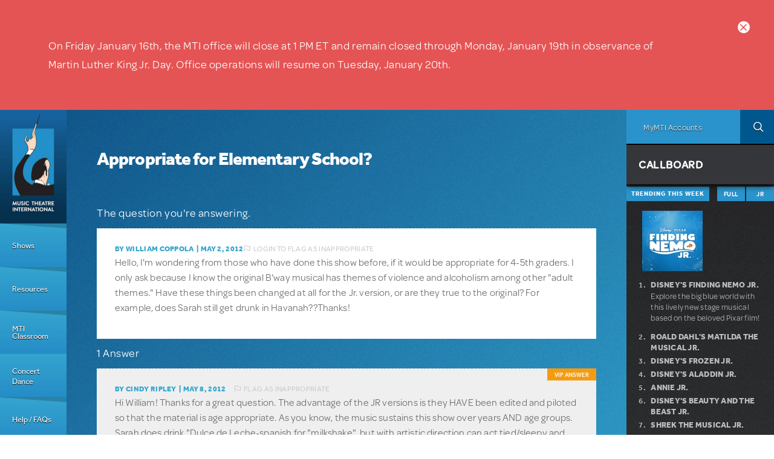

--- FILE ---
content_type: text/html; charset=utf-8
request_url: https://www.mtishows.com/help/shows/guys-and-dolls-jr/appropriate-for-elementary-school?qt-tabbed_trending_box=0
body_size: 41730
content:
<!DOCTYPE html>
<!--[if lt IE 7 ]> <html class="lt-ie10 lt-ie9 lt-ie8 lt-ie7 ie6" lang="en" xmlns="http://www.w3.org/1999/xhtml" xml:lang="en" dir="ltr"
  xmlns:og="https://ogp.me/ns#"> <![endif]-->
<!--[if IE 7 ]>    <html class="lt-ie10 lt-ie9 lt-ie8 ie7" lang="en" xmlns="http://www.w3.org/1999/xhtml" xml:lang="en" dir="ltr"
  xmlns:og="https://ogp.me/ns#"> <![endif]-->
<!--[if IE 8 ]>    <html class="lt-ie10 lt-ie9 ie8" lang="en" xmlns="http://www.w3.org/1999/xhtml" xml:lang="en" dir="ltr"
  xmlns:og="https://ogp.me/ns#"> <![endif]-->
<!--[if IE 9 ]>    <html class="lt-ie10 ie9" lang="en" xmlns="http://www.w3.org/1999/xhtml" xml:lang="en" dir="ltr"
  xmlns:og="https://ogp.me/ns#"> <![endif]-->
<!--[if (gte IE 9)|!(IE)]><!--> <html lang="en" xmlns="http://www.w3.org/1999/xhtml" xml:lang="en" dir="ltr"
  xmlns:og="https://ogp.me/ns#"> <!--<![endif]-->

<!--html.tpl.php-->
<head profile="http://www.w3.org/1999/xhtml/vocab">
  <meta charset="utf-8" /><script type="text/javascript">(window.NREUM||(NREUM={})).init={privacy:{cookies_enabled:true},ajax:{deny_list:["bam.nr-data.net"]},feature_flags:["soft_nav"],distributed_tracing:{enabled:true}};(window.NREUM||(NREUM={})).loader_config={agentID:"594456496",accountID:"4262673",trustKey:"66686",xpid:"UAQBU1BUCxAFUlBQBgUOX1c=",licenseKey:"NRJS-99f85b2dd64ff87ba0f",applicationID:"561214993",browserID:"594456496"};;/*! For license information please see nr-loader-spa-1.308.0.min.js.LICENSE.txt */
(()=>{var e,t,r={384:(e,t,r)=>{"use strict";r.d(t,{NT:()=>a,US:()=>u,Zm:()=>o,bQ:()=>d,dV:()=>c,pV:()=>l});var n=r(6154),i=r(1863),s=r(1910);const a={beacon:"bam.nr-data.net",errorBeacon:"bam.nr-data.net"};function o(){return n.gm.NREUM||(n.gm.NREUM={}),void 0===n.gm.newrelic&&(n.gm.newrelic=n.gm.NREUM),n.gm.NREUM}function c(){let e=o();return e.o||(e.o={ST:n.gm.setTimeout,SI:n.gm.setImmediate||n.gm.setInterval,CT:n.gm.clearTimeout,XHR:n.gm.XMLHttpRequest,REQ:n.gm.Request,EV:n.gm.Event,PR:n.gm.Promise,MO:n.gm.MutationObserver,FETCH:n.gm.fetch,WS:n.gm.WebSocket},(0,s.i)(...Object.values(e.o))),e}function d(e,t){let r=o();r.initializedAgents??={},t.initializedAt={ms:(0,i.t)(),date:new Date},r.initializedAgents[e]=t}function u(e,t){o()[e]=t}function l(){return function(){let e=o();const t=e.info||{};e.info={beacon:a.beacon,errorBeacon:a.errorBeacon,...t}}(),function(){let e=o();const t=e.init||{};e.init={...t}}(),c(),function(){let e=o();const t=e.loader_config||{};e.loader_config={...t}}(),o()}},782:(e,t,r)=>{"use strict";r.d(t,{T:()=>n});const n=r(860).K7.pageViewTiming},860:(e,t,r)=>{"use strict";r.d(t,{$J:()=>u,K7:()=>c,P3:()=>d,XX:()=>i,Yy:()=>o,df:()=>s,qY:()=>n,v4:()=>a});const n="events",i="jserrors",s="browser/blobs",a="rum",o="browser/logs",c={ajax:"ajax",genericEvents:"generic_events",jserrors:i,logging:"logging",metrics:"metrics",pageAction:"page_action",pageViewEvent:"page_view_event",pageViewTiming:"page_view_timing",sessionReplay:"session_replay",sessionTrace:"session_trace",softNav:"soft_navigations",spa:"spa"},d={[c.pageViewEvent]:1,[c.pageViewTiming]:2,[c.metrics]:3,[c.jserrors]:4,[c.spa]:5,[c.ajax]:6,[c.sessionTrace]:7,[c.softNav]:8,[c.sessionReplay]:9,[c.logging]:10,[c.genericEvents]:11},u={[c.pageViewEvent]:a,[c.pageViewTiming]:n,[c.ajax]:n,[c.spa]:n,[c.softNav]:n,[c.metrics]:i,[c.jserrors]:i,[c.sessionTrace]:s,[c.sessionReplay]:s,[c.logging]:o,[c.genericEvents]:"ins"}},944:(e,t,r)=>{"use strict";r.d(t,{R:()=>i});var n=r(3241);function i(e,t){"function"==typeof console.debug&&(console.debug("New Relic Warning: https://github.com/newrelic/newrelic-browser-agent/blob/main/docs/warning-codes.md#".concat(e),t),(0,n.W)({agentIdentifier:null,drained:null,type:"data",name:"warn",feature:"warn",data:{code:e,secondary:t}}))}},993:(e,t,r)=>{"use strict";r.d(t,{A$:()=>s,ET:()=>a,TZ:()=>o,p_:()=>i});var n=r(860);const i={ERROR:"ERROR",WARN:"WARN",INFO:"INFO",DEBUG:"DEBUG",TRACE:"TRACE"},s={OFF:0,ERROR:1,WARN:2,INFO:3,DEBUG:4,TRACE:5},a="log",o=n.K7.logging},1541:(e,t,r)=>{"use strict";r.d(t,{U:()=>i,f:()=>n});const n={MFE:"MFE",BA:"BA"};function i(e,t){if(2!==t?.harvestEndpointVersion)return{};const r=t.agentRef.runtime.appMetadata.agents[0].entityGuid;return e?{"source.id":e.id,"source.name":e.name,"source.type":e.type,"parent.id":e.parent?.id||r,"parent.type":e.parent?.type||n.BA}:{"entity.guid":r,appId:t.agentRef.info.applicationID}}},1687:(e,t,r)=>{"use strict";r.d(t,{Ak:()=>d,Ze:()=>h,x3:()=>u});var n=r(3241),i=r(7836),s=r(3606),a=r(860),o=r(2646);const c={};function d(e,t){const r={staged:!1,priority:a.P3[t]||0};l(e),c[e].get(t)||c[e].set(t,r)}function u(e,t){e&&c[e]&&(c[e].get(t)&&c[e].delete(t),p(e,t,!1),c[e].size&&f(e))}function l(e){if(!e)throw new Error("agentIdentifier required");c[e]||(c[e]=new Map)}function h(e="",t="feature",r=!1){if(l(e),!e||!c[e].get(t)||r)return p(e,t);c[e].get(t).staged=!0,f(e)}function f(e){const t=Array.from(c[e]);t.every(([e,t])=>t.staged)&&(t.sort((e,t)=>e[1].priority-t[1].priority),t.forEach(([t])=>{c[e].delete(t),p(e,t)}))}function p(e,t,r=!0){const a=e?i.ee.get(e):i.ee,c=s.i.handlers;if(!a.aborted&&a.backlog&&c){if((0,n.W)({agentIdentifier:e,type:"lifecycle",name:"drain",feature:t}),r){const e=a.backlog[t],r=c[t];if(r){for(let t=0;e&&t<e.length;++t)g(e[t],r);Object.entries(r).forEach(([e,t])=>{Object.values(t||{}).forEach(t=>{t[0]?.on&&t[0]?.context()instanceof o.y&&t[0].on(e,t[1])})})}}a.isolatedBacklog||delete c[t],a.backlog[t]=null,a.emit("drain-"+t,[])}}function g(e,t){var r=e[1];Object.values(t[r]||{}).forEach(t=>{var r=e[0];if(t[0]===r){var n=t[1],i=e[3],s=e[2];n.apply(i,s)}})}},1738:(e,t,r)=>{"use strict";r.d(t,{U:()=>f,Y:()=>h});var n=r(3241),i=r(9908),s=r(1863),a=r(944),o=r(5701),c=r(3969),d=r(8362),u=r(860),l=r(4261);function h(e,t,r,s){const h=s||r;!h||h[e]&&h[e]!==d.d.prototype[e]||(h[e]=function(){(0,i.p)(c.xV,["API/"+e+"/called"],void 0,u.K7.metrics,r.ee),(0,n.W)({agentIdentifier:r.agentIdentifier,drained:!!o.B?.[r.agentIdentifier],type:"data",name:"api",feature:l.Pl+e,data:{}});try{return t.apply(this,arguments)}catch(e){(0,a.R)(23,e)}})}function f(e,t,r,n,a){const o=e.info;null===r?delete o.jsAttributes[t]:o.jsAttributes[t]=r,(a||null===r)&&(0,i.p)(l.Pl+n,[(0,s.t)(),t,r],void 0,"session",e.ee)}},1741:(e,t,r)=>{"use strict";r.d(t,{W:()=>s});var n=r(944),i=r(4261);class s{#e(e,...t){if(this[e]!==s.prototype[e])return this[e](...t);(0,n.R)(35,e)}addPageAction(e,t){return this.#e(i.hG,e,t)}register(e){return this.#e(i.eY,e)}recordCustomEvent(e,t){return this.#e(i.fF,e,t)}setPageViewName(e,t){return this.#e(i.Fw,e,t)}setCustomAttribute(e,t,r){return this.#e(i.cD,e,t,r)}noticeError(e,t){return this.#e(i.o5,e,t)}setUserId(e,t=!1){return this.#e(i.Dl,e,t)}setApplicationVersion(e){return this.#e(i.nb,e)}setErrorHandler(e){return this.#e(i.bt,e)}addRelease(e,t){return this.#e(i.k6,e,t)}log(e,t){return this.#e(i.$9,e,t)}start(){return this.#e(i.d3)}finished(e){return this.#e(i.BL,e)}recordReplay(){return this.#e(i.CH)}pauseReplay(){return this.#e(i.Tb)}addToTrace(e){return this.#e(i.U2,e)}setCurrentRouteName(e){return this.#e(i.PA,e)}interaction(e){return this.#e(i.dT,e)}wrapLogger(e,t,r){return this.#e(i.Wb,e,t,r)}measure(e,t){return this.#e(i.V1,e,t)}consent(e){return this.#e(i.Pv,e)}}},1863:(e,t,r)=>{"use strict";function n(){return Math.floor(performance.now())}r.d(t,{t:()=>n})},1910:(e,t,r)=>{"use strict";r.d(t,{i:()=>s});var n=r(944);const i=new Map;function s(...e){return e.every(e=>{if(i.has(e))return i.get(e);const t="function"==typeof e?e.toString():"",r=t.includes("[native code]"),s=t.includes("nrWrapper");return r||s||(0,n.R)(64,e?.name||t),i.set(e,r),r})}},2555:(e,t,r)=>{"use strict";r.d(t,{D:()=>o,f:()=>a});var n=r(384),i=r(8122);const s={beacon:n.NT.beacon,errorBeacon:n.NT.errorBeacon,licenseKey:void 0,applicationID:void 0,sa:void 0,queueTime:void 0,applicationTime:void 0,ttGuid:void 0,user:void 0,account:void 0,product:void 0,extra:void 0,jsAttributes:{},userAttributes:void 0,atts:void 0,transactionName:void 0,tNamePlain:void 0};function a(e){try{return!!e.licenseKey&&!!e.errorBeacon&&!!e.applicationID}catch(e){return!1}}const o=e=>(0,i.a)(e,s)},2614:(e,t,r)=>{"use strict";r.d(t,{BB:()=>a,H3:()=>n,g:()=>d,iL:()=>c,tS:()=>o,uh:()=>i,wk:()=>s});const n="NRBA",i="SESSION",s=144e5,a=18e5,o={STARTED:"session-started",PAUSE:"session-pause",RESET:"session-reset",RESUME:"session-resume",UPDATE:"session-update"},c={SAME_TAB:"same-tab",CROSS_TAB:"cross-tab"},d={OFF:0,FULL:1,ERROR:2}},2646:(e,t,r)=>{"use strict";r.d(t,{y:()=>n});class n{constructor(e){this.contextId=e}}},2843:(e,t,r)=>{"use strict";r.d(t,{G:()=>s,u:()=>i});var n=r(3878);function i(e,t=!1,r,i){(0,n.DD)("visibilitychange",function(){if(t)return void("hidden"===document.visibilityState&&e());e(document.visibilityState)},r,i)}function s(e,t,r){(0,n.sp)("pagehide",e,t,r)}},3241:(e,t,r)=>{"use strict";r.d(t,{W:()=>s});var n=r(6154);const i="newrelic";function s(e={}){try{n.gm.dispatchEvent(new CustomEvent(i,{detail:e}))}catch(e){}}},3304:(e,t,r)=>{"use strict";r.d(t,{A:()=>s});var n=r(7836);const i=()=>{const e=new WeakSet;return(t,r)=>{if("object"==typeof r&&null!==r){if(e.has(r))return;e.add(r)}return r}};function s(e){try{return JSON.stringify(e,i())??""}catch(e){try{n.ee.emit("internal-error",[e])}catch(e){}return""}}},3333:(e,t,r)=>{"use strict";r.d(t,{$v:()=>u,TZ:()=>n,Xh:()=>c,Zp:()=>i,kd:()=>d,mq:()=>o,nf:()=>a,qN:()=>s});const n=r(860).K7.genericEvents,i=["auxclick","click","copy","keydown","paste","scrollend"],s=["focus","blur"],a=4,o=1e3,c=2e3,d=["PageAction","UserAction","BrowserPerformance"],u={RESOURCES:"experimental.resources",REGISTER:"register"}},3434:(e,t,r)=>{"use strict";r.d(t,{Jt:()=>s,YM:()=>d});var n=r(7836),i=r(5607);const s="nr@original:".concat(i.W),a=50;var o=Object.prototype.hasOwnProperty,c=!1;function d(e,t){return e||(e=n.ee),r.inPlace=function(e,t,n,i,s){n||(n="");const a="-"===n.charAt(0);for(let o=0;o<t.length;o++){const c=t[o],d=e[c];l(d)||(e[c]=r(d,a?c+n:n,i,c,s))}},r.flag=s,r;function r(t,r,n,c,d){return l(t)?t:(r||(r=""),nrWrapper[s]=t,function(e,t,r){if(Object.defineProperty&&Object.keys)try{return Object.keys(e).forEach(function(r){Object.defineProperty(t,r,{get:function(){return e[r]},set:function(t){return e[r]=t,t}})}),t}catch(e){u([e],r)}for(var n in e)o.call(e,n)&&(t[n]=e[n])}(t,nrWrapper,e),nrWrapper);function nrWrapper(){var s,o,l,h;let f;try{o=this,s=[...arguments],l="function"==typeof n?n(s,o):n||{}}catch(t){u([t,"",[s,o,c],l],e)}i(r+"start",[s,o,c],l,d);const p=performance.now();let g;try{return h=t.apply(o,s),g=performance.now(),h}catch(e){throw g=performance.now(),i(r+"err",[s,o,e],l,d),f=e,f}finally{const e=g-p,t={start:p,end:g,duration:e,isLongTask:e>=a,methodName:c,thrownError:f};t.isLongTask&&i("long-task",[t,o],l,d),i(r+"end",[s,o,h],l,d)}}}function i(r,n,i,s){if(!c||t){var a=c;c=!0;try{e.emit(r,n,i,t,s)}catch(t){u([t,r,n,i],e)}c=a}}}function u(e,t){t||(t=n.ee);try{t.emit("internal-error",e)}catch(e){}}function l(e){return!(e&&"function"==typeof e&&e.apply&&!e[s])}},3606:(e,t,r)=>{"use strict";r.d(t,{i:()=>s});var n=r(9908);s.on=a;var i=s.handlers={};function s(e,t,r,s){a(s||n.d,i,e,t,r)}function a(e,t,r,i,s){s||(s="feature"),e||(e=n.d);var a=t[s]=t[s]||{};(a[r]=a[r]||[]).push([e,i])}},3738:(e,t,r)=>{"use strict";r.d(t,{He:()=>i,Kp:()=>o,Lc:()=>d,Rz:()=>u,TZ:()=>n,bD:()=>s,d3:()=>a,jx:()=>l,sl:()=>h,uP:()=>c});const n=r(860).K7.sessionTrace,i="bstResource",s="resource",a="-start",o="-end",c="fn"+a,d="fn"+o,u="pushState",l=1e3,h=3e4},3785:(e,t,r)=>{"use strict";r.d(t,{R:()=>c,b:()=>d});var n=r(9908),i=r(1863),s=r(860),a=r(3969),o=r(993);function c(e,t,r={},c=o.p_.INFO,d=!0,u,l=(0,i.t)()){(0,n.p)(a.xV,["API/logging/".concat(c.toLowerCase(),"/called")],void 0,s.K7.metrics,e),(0,n.p)(o.ET,[l,t,r,c,d,u],void 0,s.K7.logging,e)}function d(e){return"string"==typeof e&&Object.values(o.p_).some(t=>t===e.toUpperCase().trim())}},3878:(e,t,r)=>{"use strict";function n(e,t){return{capture:e,passive:!1,signal:t}}function i(e,t,r=!1,i){window.addEventListener(e,t,n(r,i))}function s(e,t,r=!1,i){document.addEventListener(e,t,n(r,i))}r.d(t,{DD:()=>s,jT:()=>n,sp:()=>i})},3962:(e,t,r)=>{"use strict";r.d(t,{AM:()=>a,O2:()=>l,OV:()=>s,Qu:()=>h,TZ:()=>c,ih:()=>f,pP:()=>o,t1:()=>u,tC:()=>i,wD:()=>d});var n=r(860);const i=["click","keydown","submit"],s="popstate",a="api",o="initialPageLoad",c=n.K7.softNav,d=5e3,u=500,l={INITIAL_PAGE_LOAD:"",ROUTE_CHANGE:1,UNSPECIFIED:2},h={INTERACTION:1,AJAX:2,CUSTOM_END:3,CUSTOM_TRACER:4},f={IP:"in progress",PF:"pending finish",FIN:"finished",CAN:"cancelled"}},3969:(e,t,r)=>{"use strict";r.d(t,{TZ:()=>n,XG:()=>o,rs:()=>i,xV:()=>a,z_:()=>s});const n=r(860).K7.metrics,i="sm",s="cm",a="storeSupportabilityMetrics",o="storeEventMetrics"},4234:(e,t,r)=>{"use strict";r.d(t,{W:()=>s});var n=r(7836),i=r(1687);class s{constructor(e,t){this.agentIdentifier=e,this.ee=n.ee.get(e),this.featureName=t,this.blocked=!1}deregisterDrain(){(0,i.x3)(this.agentIdentifier,this.featureName)}}},4261:(e,t,r)=>{"use strict";r.d(t,{$9:()=>u,BL:()=>c,CH:()=>p,Dl:()=>R,Fw:()=>w,PA:()=>v,Pl:()=>n,Pv:()=>A,Tb:()=>h,U2:()=>a,V1:()=>E,Wb:()=>T,bt:()=>y,cD:()=>b,d3:()=>x,dT:()=>d,eY:()=>g,fF:()=>f,hG:()=>s,hw:()=>i,k6:()=>o,nb:()=>m,o5:()=>l});const n="api-",i=n+"ixn-",s="addPageAction",a="addToTrace",o="addRelease",c="finished",d="interaction",u="log",l="noticeError",h="pauseReplay",f="recordCustomEvent",p="recordReplay",g="register",m="setApplicationVersion",v="setCurrentRouteName",b="setCustomAttribute",y="setErrorHandler",w="setPageViewName",R="setUserId",x="start",T="wrapLogger",E="measure",A="consent"},5205:(e,t,r)=>{"use strict";r.d(t,{j:()=>S});var n=r(384),i=r(1741);var s=r(2555),a=r(3333);const o=e=>{if(!e||"string"!=typeof e)return!1;try{document.createDocumentFragment().querySelector(e)}catch{return!1}return!0};var c=r(2614),d=r(944),u=r(8122);const l="[data-nr-mask]",h=e=>(0,u.a)(e,(()=>{const e={feature_flags:[],experimental:{allow_registered_children:!1,resources:!1},mask_selector:"*",block_selector:"[data-nr-block]",mask_input_options:{color:!1,date:!1,"datetime-local":!1,email:!1,month:!1,number:!1,range:!1,search:!1,tel:!1,text:!1,time:!1,url:!1,week:!1,textarea:!1,select:!1,password:!0}};return{ajax:{deny_list:void 0,block_internal:!0,enabled:!0,autoStart:!0},api:{get allow_registered_children(){return e.feature_flags.includes(a.$v.REGISTER)||e.experimental.allow_registered_children},set allow_registered_children(t){e.experimental.allow_registered_children=t},duplicate_registered_data:!1},browser_consent_mode:{enabled:!1},distributed_tracing:{enabled:void 0,exclude_newrelic_header:void 0,cors_use_newrelic_header:void 0,cors_use_tracecontext_headers:void 0,allowed_origins:void 0},get feature_flags(){return e.feature_flags},set feature_flags(t){e.feature_flags=t},generic_events:{enabled:!0,autoStart:!0},harvest:{interval:30},jserrors:{enabled:!0,autoStart:!0},logging:{enabled:!0,autoStart:!0},metrics:{enabled:!0,autoStart:!0},obfuscate:void 0,page_action:{enabled:!0},page_view_event:{enabled:!0,autoStart:!0},page_view_timing:{enabled:!0,autoStart:!0},performance:{capture_marks:!1,capture_measures:!1,capture_detail:!0,resources:{get enabled(){return e.feature_flags.includes(a.$v.RESOURCES)||e.experimental.resources},set enabled(t){e.experimental.resources=t},asset_types:[],first_party_domains:[],ignore_newrelic:!0}},privacy:{cookies_enabled:!0},proxy:{assets:void 0,beacon:void 0},session:{expiresMs:c.wk,inactiveMs:c.BB},session_replay:{autoStart:!0,enabled:!1,preload:!1,sampling_rate:10,error_sampling_rate:100,collect_fonts:!1,inline_images:!1,fix_stylesheets:!0,mask_all_inputs:!0,get mask_text_selector(){return e.mask_selector},set mask_text_selector(t){o(t)?e.mask_selector="".concat(t,",").concat(l):""===t||null===t?e.mask_selector=l:(0,d.R)(5,t)},get block_class(){return"nr-block"},get ignore_class(){return"nr-ignore"},get mask_text_class(){return"nr-mask"},get block_selector(){return e.block_selector},set block_selector(t){o(t)?e.block_selector+=",".concat(t):""!==t&&(0,d.R)(6,t)},get mask_input_options(){return e.mask_input_options},set mask_input_options(t){t&&"object"==typeof t?e.mask_input_options={...t,password:!0}:(0,d.R)(7,t)}},session_trace:{enabled:!0,autoStart:!0},soft_navigations:{enabled:!0,autoStart:!0},spa:{enabled:!0,autoStart:!0},ssl:void 0,user_actions:{enabled:!0,elementAttributes:["id","className","tagName","type"]}}})());var f=r(6154),p=r(9324);let g=0;const m={buildEnv:p.F3,distMethod:p.Xs,version:p.xv,originTime:f.WN},v={consented:!1},b={appMetadata:{},get consented(){return this.session?.state?.consent||v.consented},set consented(e){v.consented=e},customTransaction:void 0,denyList:void 0,disabled:!1,harvester:void 0,isolatedBacklog:!1,isRecording:!1,loaderType:void 0,maxBytes:3e4,obfuscator:void 0,onerror:void 0,ptid:void 0,releaseIds:{},session:void 0,timeKeeper:void 0,registeredEntities:[],jsAttributesMetadata:{bytes:0},get harvestCount(){return++g}},y=e=>{const t=(0,u.a)(e,b),r=Object.keys(m).reduce((e,t)=>(e[t]={value:m[t],writable:!1,configurable:!0,enumerable:!0},e),{});return Object.defineProperties(t,r)};var w=r(5701);const R=e=>{const t=e.startsWith("http");e+="/",r.p=t?e:"https://"+e};var x=r(7836),T=r(3241);const E={accountID:void 0,trustKey:void 0,agentID:void 0,licenseKey:void 0,applicationID:void 0,xpid:void 0},A=e=>(0,u.a)(e,E),_=new Set;function S(e,t={},r,a){let{init:o,info:c,loader_config:d,runtime:u={},exposed:l=!0}=t;if(!c){const e=(0,n.pV)();o=e.init,c=e.info,d=e.loader_config}e.init=h(o||{}),e.loader_config=A(d||{}),c.jsAttributes??={},f.bv&&(c.jsAttributes.isWorker=!0),e.info=(0,s.D)(c);const p=e.init,g=[c.beacon,c.errorBeacon];_.has(e.agentIdentifier)||(p.proxy.assets&&(R(p.proxy.assets),g.push(p.proxy.assets)),p.proxy.beacon&&g.push(p.proxy.beacon),e.beacons=[...g],function(e){const t=(0,n.pV)();Object.getOwnPropertyNames(i.W.prototype).forEach(r=>{const n=i.W.prototype[r];if("function"!=typeof n||"constructor"===n)return;let s=t[r];e[r]&&!1!==e.exposed&&"micro-agent"!==e.runtime?.loaderType&&(t[r]=(...t)=>{const n=e[r](...t);return s?s(...t):n})})}(e),(0,n.US)("activatedFeatures",w.B)),u.denyList=[...p.ajax.deny_list||[],...p.ajax.block_internal?g:[]],u.ptid=e.agentIdentifier,u.loaderType=r,e.runtime=y(u),_.has(e.agentIdentifier)||(e.ee=x.ee.get(e.agentIdentifier),e.exposed=l,(0,T.W)({agentIdentifier:e.agentIdentifier,drained:!!w.B?.[e.agentIdentifier],type:"lifecycle",name:"initialize",feature:void 0,data:e.config})),_.add(e.agentIdentifier)}},5270:(e,t,r)=>{"use strict";r.d(t,{Aw:()=>a,SR:()=>s,rF:()=>o});var n=r(384),i=r(7767);function s(e){return!!(0,n.dV)().o.MO&&(0,i.V)(e)&&!0===e?.session_trace.enabled}function a(e){return!0===e?.session_replay.preload&&s(e)}function o(e,t){try{if("string"==typeof t?.type){if("password"===t.type.toLowerCase())return"*".repeat(e?.length||0);if(void 0!==t?.dataset?.nrUnmask||t?.classList?.contains("nr-unmask"))return e}}catch(e){}return"string"==typeof e?e.replace(/[\S]/g,"*"):"*".repeat(e?.length||0)}},5289:(e,t,r)=>{"use strict";r.d(t,{GG:()=>a,Qr:()=>c,sB:()=>o});var n=r(3878),i=r(6389);function s(){return"undefined"==typeof document||"complete"===document.readyState}function a(e,t){if(s())return e();const r=(0,i.J)(e),a=setInterval(()=>{s()&&(clearInterval(a),r())},500);(0,n.sp)("load",r,t)}function o(e){if(s())return e();(0,n.DD)("DOMContentLoaded",e)}function c(e){if(s())return e();(0,n.sp)("popstate",e)}},5607:(e,t,r)=>{"use strict";r.d(t,{W:()=>n});const n=(0,r(9566).bz)()},5701:(e,t,r)=>{"use strict";r.d(t,{B:()=>s,t:()=>a});var n=r(3241);const i=new Set,s={};function a(e,t){const r=t.agentIdentifier;s[r]??={},e&&"object"==typeof e&&(i.has(r)||(t.ee.emit("rumresp",[e]),s[r]=e,i.add(r),(0,n.W)({agentIdentifier:r,loaded:!0,drained:!0,type:"lifecycle",name:"load",feature:void 0,data:e})))}},6154:(e,t,r)=>{"use strict";r.d(t,{OF:()=>d,RI:()=>i,WN:()=>h,bv:()=>s,eN:()=>f,gm:()=>a,lR:()=>l,m:()=>c,mw:()=>o,sb:()=>u});var n=r(1863);const i="undefined"!=typeof window&&!!window.document,s="undefined"!=typeof WorkerGlobalScope&&("undefined"!=typeof self&&self instanceof WorkerGlobalScope&&self.navigator instanceof WorkerNavigator||"undefined"!=typeof globalThis&&globalThis instanceof WorkerGlobalScope&&globalThis.navigator instanceof WorkerNavigator),a=i?window:"undefined"!=typeof WorkerGlobalScope&&("undefined"!=typeof self&&self instanceof WorkerGlobalScope&&self||"undefined"!=typeof globalThis&&globalThis instanceof WorkerGlobalScope&&globalThis),o=Boolean("hidden"===a?.document?.visibilityState),c=""+a?.location,d=/iPad|iPhone|iPod/.test(a.navigator?.userAgent),u=d&&"undefined"==typeof SharedWorker,l=(()=>{const e=a.navigator?.userAgent?.match(/Firefox[/\s](\d+\.\d+)/);return Array.isArray(e)&&e.length>=2?+e[1]:0})(),h=Date.now()-(0,n.t)(),f=()=>"undefined"!=typeof PerformanceNavigationTiming&&a?.performance?.getEntriesByType("navigation")?.[0]?.responseStart},6344:(e,t,r)=>{"use strict";r.d(t,{BB:()=>u,Qb:()=>l,TZ:()=>i,Ug:()=>a,Vh:()=>s,_s:()=>o,bc:()=>d,yP:()=>c});var n=r(2614);const i=r(860).K7.sessionReplay,s="errorDuringReplay",a=.12,o={DomContentLoaded:0,Load:1,FullSnapshot:2,IncrementalSnapshot:3,Meta:4,Custom:5},c={[n.g.ERROR]:15e3,[n.g.FULL]:3e5,[n.g.OFF]:0},d={RESET:{message:"Session was reset",sm:"Reset"},IMPORT:{message:"Recorder failed to import",sm:"Import"},TOO_MANY:{message:"429: Too Many Requests",sm:"Too-Many"},TOO_BIG:{message:"Payload was too large",sm:"Too-Big"},CROSS_TAB:{message:"Session Entity was set to OFF on another tab",sm:"Cross-Tab"},ENTITLEMENTS:{message:"Session Replay is not allowed and will not be started",sm:"Entitlement"}},u=5e3,l={API:"api",RESUME:"resume",SWITCH_TO_FULL:"switchToFull",INITIALIZE:"initialize",PRELOAD:"preload"}},6389:(e,t,r)=>{"use strict";function n(e,t=500,r={}){const n=r?.leading||!1;let i;return(...r)=>{n&&void 0===i&&(e.apply(this,r),i=setTimeout(()=>{i=clearTimeout(i)},t)),n||(clearTimeout(i),i=setTimeout(()=>{e.apply(this,r)},t))}}function i(e){let t=!1;return(...r)=>{t||(t=!0,e.apply(this,r))}}r.d(t,{J:()=>i,s:()=>n})},6630:(e,t,r)=>{"use strict";r.d(t,{T:()=>n});const n=r(860).K7.pageViewEvent},6774:(e,t,r)=>{"use strict";r.d(t,{T:()=>n});const n=r(860).K7.jserrors},7295:(e,t,r)=>{"use strict";r.d(t,{Xv:()=>a,gX:()=>i,iW:()=>s});var n=[];function i(e){if(!e||s(e))return!1;if(0===n.length)return!0;if("*"===n[0].hostname)return!1;for(var t=0;t<n.length;t++){var r=n[t];if(r.hostname.test(e.hostname)&&r.pathname.test(e.pathname))return!1}return!0}function s(e){return void 0===e.hostname}function a(e){if(n=[],e&&e.length)for(var t=0;t<e.length;t++){let r=e[t];if(!r)continue;if("*"===r)return void(n=[{hostname:"*"}]);0===r.indexOf("http://")?r=r.substring(7):0===r.indexOf("https://")&&(r=r.substring(8));const i=r.indexOf("/");let s,a;i>0?(s=r.substring(0,i),a=r.substring(i)):(s=r,a="*");let[c]=s.split(":");n.push({hostname:o(c),pathname:o(a,!0)})}}function o(e,t=!1){const r=e.replace(/[.+?^${}()|[\]\\]/g,e=>"\\"+e).replace(/\*/g,".*?");return new RegExp((t?"^":"")+r+"$")}},7485:(e,t,r)=>{"use strict";r.d(t,{D:()=>i});var n=r(6154);function i(e){if(0===(e||"").indexOf("data:"))return{protocol:"data"};try{const t=new URL(e,location.href),r={port:t.port,hostname:t.hostname,pathname:t.pathname,search:t.search,protocol:t.protocol.slice(0,t.protocol.indexOf(":")),sameOrigin:t.protocol===n.gm?.location?.protocol&&t.host===n.gm?.location?.host};return r.port&&""!==r.port||("http:"===t.protocol&&(r.port="80"),"https:"===t.protocol&&(r.port="443")),r.pathname&&""!==r.pathname?r.pathname.startsWith("/")||(r.pathname="/".concat(r.pathname)):r.pathname="/",r}catch(e){return{}}}},7699:(e,t,r)=>{"use strict";r.d(t,{It:()=>s,KC:()=>o,No:()=>i,qh:()=>a});var n=r(860);const i=16e3,s=1e6,a="SESSION_ERROR",o={[n.K7.logging]:!0,[n.K7.genericEvents]:!1,[n.K7.jserrors]:!1,[n.K7.ajax]:!1}},7767:(e,t,r)=>{"use strict";r.d(t,{V:()=>i});var n=r(6154);const i=e=>n.RI&&!0===e?.privacy.cookies_enabled},7836:(e,t,r)=>{"use strict";r.d(t,{P:()=>o,ee:()=>c});var n=r(384),i=r(8990),s=r(2646),a=r(5607);const o="nr@context:".concat(a.W),c=function e(t,r){var n={},a={},u={},l=!1;try{l=16===r.length&&d.initializedAgents?.[r]?.runtime.isolatedBacklog}catch(e){}var h={on:p,addEventListener:p,removeEventListener:function(e,t){var r=n[e];if(!r)return;for(var i=0;i<r.length;i++)r[i]===t&&r.splice(i,1)},emit:function(e,r,n,i,s){!1!==s&&(s=!0);if(c.aborted&&!i)return;t&&s&&t.emit(e,r,n);var o=f(n);g(e).forEach(e=>{e.apply(o,r)});var d=v()[a[e]];d&&d.push([h,e,r,o]);return o},get:m,listeners:g,context:f,buffer:function(e,t){const r=v();if(t=t||"feature",h.aborted)return;Object.entries(e||{}).forEach(([e,n])=>{a[n]=t,t in r||(r[t]=[])})},abort:function(){h._aborted=!0,Object.keys(h.backlog).forEach(e=>{delete h.backlog[e]})},isBuffering:function(e){return!!v()[a[e]]},debugId:r,backlog:l?{}:t&&"object"==typeof t.backlog?t.backlog:{},isolatedBacklog:l};return Object.defineProperty(h,"aborted",{get:()=>{let e=h._aborted||!1;return e||(t&&(e=t.aborted),e)}}),h;function f(e){return e&&e instanceof s.y?e:e?(0,i.I)(e,o,()=>new s.y(o)):new s.y(o)}function p(e,t){n[e]=g(e).concat(t)}function g(e){return n[e]||[]}function m(t){return u[t]=u[t]||e(h,t)}function v(){return h.backlog}}(void 0,"globalEE"),d=(0,n.Zm)();d.ee||(d.ee=c)},8122:(e,t,r)=>{"use strict";r.d(t,{a:()=>i});var n=r(944);function i(e,t){try{if(!e||"object"!=typeof e)return(0,n.R)(3);if(!t||"object"!=typeof t)return(0,n.R)(4);const r=Object.create(Object.getPrototypeOf(t),Object.getOwnPropertyDescriptors(t)),s=0===Object.keys(r).length?e:r;for(let a in s)if(void 0!==e[a])try{if(null===e[a]){r[a]=null;continue}Array.isArray(e[a])&&Array.isArray(t[a])?r[a]=Array.from(new Set([...e[a],...t[a]])):"object"==typeof e[a]&&"object"==typeof t[a]?r[a]=i(e[a],t[a]):r[a]=e[a]}catch(e){r[a]||(0,n.R)(1,e)}return r}catch(e){(0,n.R)(2,e)}}},8139:(e,t,r)=>{"use strict";r.d(t,{u:()=>h});var n=r(7836),i=r(3434),s=r(8990),a=r(6154);const o={},c=a.gm.XMLHttpRequest,d="addEventListener",u="removeEventListener",l="nr@wrapped:".concat(n.P);function h(e){var t=function(e){return(e||n.ee).get("events")}(e);if(o[t.debugId]++)return t;o[t.debugId]=1;var r=(0,i.YM)(t,!0);function h(e){r.inPlace(e,[d,u],"-",p)}function p(e,t){return e[1]}return"getPrototypeOf"in Object&&(a.RI&&f(document,h),c&&f(c.prototype,h),f(a.gm,h)),t.on(d+"-start",function(e,t){var n=e[1];if(null!==n&&("function"==typeof n||"object"==typeof n)&&"newrelic"!==e[0]){var i=(0,s.I)(n,l,function(){var e={object:function(){if("function"!=typeof n.handleEvent)return;return n.handleEvent.apply(n,arguments)},function:n}[typeof n];return e?r(e,"fn-",null,e.name||"anonymous"):n});this.wrapped=e[1]=i}}),t.on(u+"-start",function(e){e[1]=this.wrapped||e[1]}),t}function f(e,t,...r){let n=e;for(;"object"==typeof n&&!Object.prototype.hasOwnProperty.call(n,d);)n=Object.getPrototypeOf(n);n&&t(n,...r)}},8362:(e,t,r)=>{"use strict";r.d(t,{d:()=>s});var n=r(9566),i=r(1741);class s extends i.W{agentIdentifier=(0,n.LA)(16)}},8374:(e,t,r)=>{r.nc=(()=>{try{return document?.currentScript?.nonce}catch(e){}return""})()},8990:(e,t,r)=>{"use strict";r.d(t,{I:()=>i});var n=Object.prototype.hasOwnProperty;function i(e,t,r){if(n.call(e,t))return e[t];var i=r();if(Object.defineProperty&&Object.keys)try{return Object.defineProperty(e,t,{value:i,writable:!0,enumerable:!1}),i}catch(e){}return e[t]=i,i}},9119:(e,t,r)=>{"use strict";r.d(t,{L:()=>s});var n=/([^?#]*)[^#]*(#[^?]*|$).*/,i=/([^?#]*)().*/;function s(e,t){return e?e.replace(t?n:i,"$1$2"):e}},9300:(e,t,r)=>{"use strict";r.d(t,{T:()=>n});const n=r(860).K7.ajax},9324:(e,t,r)=>{"use strict";r.d(t,{AJ:()=>a,F3:()=>i,Xs:()=>s,Yq:()=>o,xv:()=>n});const n="1.308.0",i="PROD",s="CDN",a="@newrelic/rrweb",o="1.0.1"},9566:(e,t,r)=>{"use strict";r.d(t,{LA:()=>o,ZF:()=>c,bz:()=>a,el:()=>d});var n=r(6154);const i="xxxxxxxx-xxxx-4xxx-yxxx-xxxxxxxxxxxx";function s(e,t){return e?15&e[t]:16*Math.random()|0}function a(){const e=n.gm?.crypto||n.gm?.msCrypto;let t,r=0;return e&&e.getRandomValues&&(t=e.getRandomValues(new Uint8Array(30))),i.split("").map(e=>"x"===e?s(t,r++).toString(16):"y"===e?(3&s()|8).toString(16):e).join("")}function o(e){const t=n.gm?.crypto||n.gm?.msCrypto;let r,i=0;t&&t.getRandomValues&&(r=t.getRandomValues(new Uint8Array(e)));const a=[];for(var o=0;o<e;o++)a.push(s(r,i++).toString(16));return a.join("")}function c(){return o(16)}function d(){return o(32)}},9908:(e,t,r)=>{"use strict";r.d(t,{d:()=>n,p:()=>i});var n=r(7836).ee.get("handle");function i(e,t,r,i,s){s?(s.buffer([e],i),s.emit(e,t,r)):(n.buffer([e],i),n.emit(e,t,r))}}},n={};function i(e){var t=n[e];if(void 0!==t)return t.exports;var s=n[e]={exports:{}};return r[e](s,s.exports,i),s.exports}i.m=r,i.d=(e,t)=>{for(var r in t)i.o(t,r)&&!i.o(e,r)&&Object.defineProperty(e,r,{enumerable:!0,get:t[r]})},i.f={},i.e=e=>Promise.all(Object.keys(i.f).reduce((t,r)=>(i.f[r](e,t),t),[])),i.u=e=>({212:"nr-spa-compressor",249:"nr-spa-recorder",478:"nr-spa"}[e]+"-1.308.0.min.js"),i.o=(e,t)=>Object.prototype.hasOwnProperty.call(e,t),e={},t="NRBA-1.308.0.PROD:",i.l=(r,n,s,a)=>{if(e[r])e[r].push(n);else{var o,c;if(void 0!==s)for(var d=document.getElementsByTagName("script"),u=0;u<d.length;u++){var l=d[u];if(l.getAttribute("src")==r||l.getAttribute("data-webpack")==t+s){o=l;break}}if(!o){c=!0;var h={478:"sha512-RSfSVnmHk59T/uIPbdSE0LPeqcEdF4/+XhfJdBuccH5rYMOEZDhFdtnh6X6nJk7hGpzHd9Ujhsy7lZEz/ORYCQ==",249:"sha512-ehJXhmntm85NSqW4MkhfQqmeKFulra3klDyY0OPDUE+sQ3GokHlPh1pmAzuNy//3j4ac6lzIbmXLvGQBMYmrkg==",212:"sha512-B9h4CR46ndKRgMBcK+j67uSR2RCnJfGefU+A7FrgR/k42ovXy5x/MAVFiSvFxuVeEk/pNLgvYGMp1cBSK/G6Fg=="};(o=document.createElement("script")).charset="utf-8",i.nc&&o.setAttribute("nonce",i.nc),o.setAttribute("data-webpack",t+s),o.src=r,0!==o.src.indexOf(window.location.origin+"/")&&(o.crossOrigin="anonymous"),h[a]&&(o.integrity=h[a])}e[r]=[n];var f=(t,n)=>{o.onerror=o.onload=null,clearTimeout(p);var i=e[r];if(delete e[r],o.parentNode&&o.parentNode.removeChild(o),i&&i.forEach(e=>e(n)),t)return t(n)},p=setTimeout(f.bind(null,void 0,{type:"timeout",target:o}),12e4);o.onerror=f.bind(null,o.onerror),o.onload=f.bind(null,o.onload),c&&document.head.appendChild(o)}},i.r=e=>{"undefined"!=typeof Symbol&&Symbol.toStringTag&&Object.defineProperty(e,Symbol.toStringTag,{value:"Module"}),Object.defineProperty(e,"__esModule",{value:!0})},i.p="https://js-agent.newrelic.com/",(()=>{var e={38:0,788:0};i.f.j=(t,r)=>{var n=i.o(e,t)?e[t]:void 0;if(0!==n)if(n)r.push(n[2]);else{var s=new Promise((r,i)=>n=e[t]=[r,i]);r.push(n[2]=s);var a=i.p+i.u(t),o=new Error;i.l(a,r=>{if(i.o(e,t)&&(0!==(n=e[t])&&(e[t]=void 0),n)){var s=r&&("load"===r.type?"missing":r.type),a=r&&r.target&&r.target.src;o.message="Loading chunk "+t+" failed: ("+s+": "+a+")",o.name="ChunkLoadError",o.type=s,o.request=a,n[1](o)}},"chunk-"+t,t)}};var t=(t,r)=>{var n,s,[a,o,c]=r,d=0;if(a.some(t=>0!==e[t])){for(n in o)i.o(o,n)&&(i.m[n]=o[n]);if(c)c(i)}for(t&&t(r);d<a.length;d++)s=a[d],i.o(e,s)&&e[s]&&e[s][0](),e[s]=0},r=self["webpackChunk:NRBA-1.308.0.PROD"]=self["webpackChunk:NRBA-1.308.0.PROD"]||[];r.forEach(t.bind(null,0)),r.push=t.bind(null,r.push.bind(r))})(),(()=>{"use strict";i(8374);var e=i(8362),t=i(860);const r=Object.values(t.K7);var n=i(5205);var s=i(9908),a=i(1863),o=i(4261),c=i(1738);var d=i(1687),u=i(4234),l=i(5289),h=i(6154),f=i(944),p=i(5270),g=i(7767),m=i(6389),v=i(7699);class b extends u.W{constructor(e,t){super(e.agentIdentifier,t),this.agentRef=e,this.abortHandler=void 0,this.featAggregate=void 0,this.loadedSuccessfully=void 0,this.onAggregateImported=new Promise(e=>{this.loadedSuccessfully=e}),this.deferred=Promise.resolve(),!1===e.init[this.featureName].autoStart?this.deferred=new Promise((t,r)=>{this.ee.on("manual-start-all",(0,m.J)(()=>{(0,d.Ak)(e.agentIdentifier,this.featureName),t()}))}):(0,d.Ak)(e.agentIdentifier,t)}importAggregator(e,t,r={}){if(this.featAggregate)return;const n=async()=>{let n;await this.deferred;try{if((0,g.V)(e.init)){const{setupAgentSession:t}=await i.e(478).then(i.bind(i,8766));n=t(e)}}catch(e){(0,f.R)(20,e),this.ee.emit("internal-error",[e]),(0,s.p)(v.qh,[e],void 0,this.featureName,this.ee)}try{if(!this.#t(this.featureName,n,e.init))return(0,d.Ze)(this.agentIdentifier,this.featureName),void this.loadedSuccessfully(!1);const{Aggregate:i}=await t();this.featAggregate=new i(e,r),e.runtime.harvester.initializedAggregates.push(this.featAggregate),this.loadedSuccessfully(!0)}catch(e){(0,f.R)(34,e),this.abortHandler?.(),(0,d.Ze)(this.agentIdentifier,this.featureName,!0),this.loadedSuccessfully(!1),this.ee&&this.ee.abort()}};h.RI?(0,l.GG)(()=>n(),!0):n()}#t(e,r,n){if(this.blocked)return!1;switch(e){case t.K7.sessionReplay:return(0,p.SR)(n)&&!!r;case t.K7.sessionTrace:return!!r;default:return!0}}}var y=i(6630),w=i(2614),R=i(3241);class x extends b{static featureName=y.T;constructor(e){var t;super(e,y.T),this.setupInspectionEvents(e.agentIdentifier),t=e,(0,c.Y)(o.Fw,function(e,r){"string"==typeof e&&("/"!==e.charAt(0)&&(e="/"+e),t.runtime.customTransaction=(r||"http://custom.transaction")+e,(0,s.p)(o.Pl+o.Fw,[(0,a.t)()],void 0,void 0,t.ee))},t),this.importAggregator(e,()=>i.e(478).then(i.bind(i,2467)))}setupInspectionEvents(e){const t=(t,r)=>{t&&(0,R.W)({agentIdentifier:e,timeStamp:t.timeStamp,loaded:"complete"===t.target.readyState,type:"window",name:r,data:t.target.location+""})};(0,l.sB)(e=>{t(e,"DOMContentLoaded")}),(0,l.GG)(e=>{t(e,"load")}),(0,l.Qr)(e=>{t(e,"navigate")}),this.ee.on(w.tS.UPDATE,(t,r)=>{(0,R.W)({agentIdentifier:e,type:"lifecycle",name:"session",data:r})})}}var T=i(384);class E extends e.d{constructor(e){var t;(super(),h.gm)?(this.features={},(0,T.bQ)(this.agentIdentifier,this),this.desiredFeatures=new Set(e.features||[]),this.desiredFeatures.add(x),(0,n.j)(this,e,e.loaderType||"agent"),t=this,(0,c.Y)(o.cD,function(e,r,n=!1){if("string"==typeof e){if(["string","number","boolean"].includes(typeof r)||null===r)return(0,c.U)(t,e,r,o.cD,n);(0,f.R)(40,typeof r)}else(0,f.R)(39,typeof e)},t),function(e){(0,c.Y)(o.Dl,function(t,r=!1){if("string"!=typeof t&&null!==t)return void(0,f.R)(41,typeof t);const n=e.info.jsAttributes["enduser.id"];r&&null!=n&&n!==t?(0,s.p)(o.Pl+"setUserIdAndResetSession",[t],void 0,"session",e.ee):(0,c.U)(e,"enduser.id",t,o.Dl,!0)},e)}(this),function(e){(0,c.Y)(o.nb,function(t){if("string"==typeof t||null===t)return(0,c.U)(e,"application.version",t,o.nb,!1);(0,f.R)(42,typeof t)},e)}(this),function(e){(0,c.Y)(o.d3,function(){e.ee.emit("manual-start-all")},e)}(this),function(e){(0,c.Y)(o.Pv,function(t=!0){if("boolean"==typeof t){if((0,s.p)(o.Pl+o.Pv,[t],void 0,"session",e.ee),e.runtime.consented=t,t){const t=e.features.page_view_event;t.onAggregateImported.then(e=>{const r=t.featAggregate;e&&!r.sentRum&&r.sendRum()})}}else(0,f.R)(65,typeof t)},e)}(this),this.run()):(0,f.R)(21)}get config(){return{info:this.info,init:this.init,loader_config:this.loader_config,runtime:this.runtime}}get api(){return this}run(){try{const e=function(e){const t={};return r.forEach(r=>{t[r]=!!e[r]?.enabled}),t}(this.init),n=[...this.desiredFeatures];n.sort((e,r)=>t.P3[e.featureName]-t.P3[r.featureName]),n.forEach(r=>{if(!e[r.featureName]&&r.featureName!==t.K7.pageViewEvent)return;if(r.featureName===t.K7.spa)return void(0,f.R)(67);const n=function(e){switch(e){case t.K7.ajax:return[t.K7.jserrors];case t.K7.sessionTrace:return[t.K7.ajax,t.K7.pageViewEvent];case t.K7.sessionReplay:return[t.K7.sessionTrace];case t.K7.pageViewTiming:return[t.K7.pageViewEvent];default:return[]}}(r.featureName).filter(e=>!(e in this.features));n.length>0&&(0,f.R)(36,{targetFeature:r.featureName,missingDependencies:n}),this.features[r.featureName]=new r(this)})}catch(e){(0,f.R)(22,e);for(const e in this.features)this.features[e].abortHandler?.();const t=(0,T.Zm)();delete t.initializedAgents[this.agentIdentifier]?.features,delete this.sharedAggregator;return t.ee.get(this.agentIdentifier).abort(),!1}}}var A=i(2843),_=i(782);class S extends b{static featureName=_.T;constructor(e){super(e,_.T),h.RI&&((0,A.u)(()=>(0,s.p)("docHidden",[(0,a.t)()],void 0,_.T,this.ee),!0),(0,A.G)(()=>(0,s.p)("winPagehide",[(0,a.t)()],void 0,_.T,this.ee)),this.importAggregator(e,()=>i.e(478).then(i.bind(i,9917))))}}var O=i(3969);class I extends b{static featureName=O.TZ;constructor(e){super(e,O.TZ),h.RI&&document.addEventListener("securitypolicyviolation",e=>{(0,s.p)(O.xV,["Generic/CSPViolation/Detected"],void 0,this.featureName,this.ee)}),this.importAggregator(e,()=>i.e(478).then(i.bind(i,6555)))}}var N=i(6774),P=i(3878),k=i(3304);class D{constructor(e,t,r,n,i){this.name="UncaughtError",this.message="string"==typeof e?e:(0,k.A)(e),this.sourceURL=t,this.line=r,this.column=n,this.__newrelic=i}}function C(e){return M(e)?e:new D(void 0!==e?.message?e.message:e,e?.filename||e?.sourceURL,e?.lineno||e?.line,e?.colno||e?.col,e?.__newrelic,e?.cause)}function j(e){const t="Unhandled Promise Rejection: ";if(!e?.reason)return;if(M(e.reason)){try{e.reason.message.startsWith(t)||(e.reason.message=t+e.reason.message)}catch(e){}return C(e.reason)}const r=C(e.reason);return(r.message||"").startsWith(t)||(r.message=t+r.message),r}function L(e){if(e.error instanceof SyntaxError&&!/:\d+$/.test(e.error.stack?.trim())){const t=new D(e.message,e.filename,e.lineno,e.colno,e.error.__newrelic,e.cause);return t.name=SyntaxError.name,t}return M(e.error)?e.error:C(e)}function M(e){return e instanceof Error&&!!e.stack}function H(e,r,n,i,o=(0,a.t)()){"string"==typeof e&&(e=new Error(e)),(0,s.p)("err",[e,o,!1,r,n.runtime.isRecording,void 0,i],void 0,t.K7.jserrors,n.ee),(0,s.p)("uaErr",[],void 0,t.K7.genericEvents,n.ee)}var B=i(1541),K=i(993),W=i(3785);function U(e,{customAttributes:t={},level:r=K.p_.INFO}={},n,i,s=(0,a.t)()){(0,W.R)(n.ee,e,t,r,!1,i,s)}function F(e,r,n,i,c=(0,a.t)()){(0,s.p)(o.Pl+o.hG,[c,e,r,i],void 0,t.K7.genericEvents,n.ee)}function V(e,r,n,i,c=(0,a.t)()){const{start:d,end:u,customAttributes:l}=r||{},h={customAttributes:l||{}};if("object"!=typeof h.customAttributes||"string"!=typeof e||0===e.length)return void(0,f.R)(57);const p=(e,t)=>null==e?t:"number"==typeof e?e:e instanceof PerformanceMark?e.startTime:Number.NaN;if(h.start=p(d,0),h.end=p(u,c),Number.isNaN(h.start)||Number.isNaN(h.end))(0,f.R)(57);else{if(h.duration=h.end-h.start,!(h.duration<0))return(0,s.p)(o.Pl+o.V1,[h,e,i],void 0,t.K7.genericEvents,n.ee),h;(0,f.R)(58)}}function G(e,r={},n,i,c=(0,a.t)()){(0,s.p)(o.Pl+o.fF,[c,e,r,i],void 0,t.K7.genericEvents,n.ee)}function z(e){(0,c.Y)(o.eY,function(t){return Y(e,t)},e)}function Y(e,r,n){(0,f.R)(54,"newrelic.register"),r||={},r.type=B.f.MFE,r.licenseKey||=e.info.licenseKey,r.blocked=!1,r.parent=n||{},Array.isArray(r.tags)||(r.tags=[]);const i={};r.tags.forEach(e=>{"name"!==e&&"id"!==e&&(i["source.".concat(e)]=!0)}),r.isolated??=!0;let o=()=>{};const c=e.runtime.registeredEntities;if(!r.isolated){const e=c.find(({metadata:{target:{id:e}}})=>e===r.id&&!r.isolated);if(e)return e}const d=e=>{r.blocked=!0,o=e};function u(e){return"string"==typeof e&&!!e.trim()&&e.trim().length<501||"number"==typeof e}e.init.api.allow_registered_children||d((0,m.J)(()=>(0,f.R)(55))),u(r.id)&&u(r.name)||d((0,m.J)(()=>(0,f.R)(48,r)));const l={addPageAction:(t,n={})=>g(F,[t,{...i,...n},e],r),deregister:()=>{d((0,m.J)(()=>(0,f.R)(68)))},log:(t,n={})=>g(U,[t,{...n,customAttributes:{...i,...n.customAttributes||{}}},e],r),measure:(t,n={})=>g(V,[t,{...n,customAttributes:{...i,...n.customAttributes||{}}},e],r),noticeError:(t,n={})=>g(H,[t,{...i,...n},e],r),register:(t={})=>g(Y,[e,t],l.metadata.target),recordCustomEvent:(t,n={})=>g(G,[t,{...i,...n},e],r),setApplicationVersion:e=>p("application.version",e),setCustomAttribute:(e,t)=>p(e,t),setUserId:e=>p("enduser.id",e),metadata:{customAttributes:i,target:r}},h=()=>(r.blocked&&o(),r.blocked);h()||c.push(l);const p=(e,t)=>{h()||(i[e]=t)},g=(r,n,i)=>{if(h())return;const o=(0,a.t)();(0,s.p)(O.xV,["API/register/".concat(r.name,"/called")],void 0,t.K7.metrics,e.ee);try{if(e.init.api.duplicate_registered_data&&"register"!==r.name){let e=n;if(n[1]instanceof Object){const t={"child.id":i.id,"child.type":i.type};e="customAttributes"in n[1]?[n[0],{...n[1],customAttributes:{...n[1].customAttributes,...t}},...n.slice(2)]:[n[0],{...n[1],...t},...n.slice(2)]}r(...e,void 0,o)}return r(...n,i,o)}catch(e){(0,f.R)(50,e)}};return l}class Z extends b{static featureName=N.T;constructor(e){var t;super(e,N.T),t=e,(0,c.Y)(o.o5,(e,r)=>H(e,r,t),t),function(e){(0,c.Y)(o.bt,function(t){e.runtime.onerror=t},e)}(e),function(e){let t=0;(0,c.Y)(o.k6,function(e,r){++t>10||(this.runtime.releaseIds[e.slice(-200)]=(""+r).slice(-200))},e)}(e),z(e);try{this.removeOnAbort=new AbortController}catch(e){}this.ee.on("internal-error",(t,r)=>{this.abortHandler&&(0,s.p)("ierr",[C(t),(0,a.t)(),!0,{},e.runtime.isRecording,r],void 0,this.featureName,this.ee)}),h.gm.addEventListener("unhandledrejection",t=>{this.abortHandler&&(0,s.p)("err",[j(t),(0,a.t)(),!1,{unhandledPromiseRejection:1},e.runtime.isRecording],void 0,this.featureName,this.ee)},(0,P.jT)(!1,this.removeOnAbort?.signal)),h.gm.addEventListener("error",t=>{this.abortHandler&&(0,s.p)("err",[L(t),(0,a.t)(),!1,{},e.runtime.isRecording],void 0,this.featureName,this.ee)},(0,P.jT)(!1,this.removeOnAbort?.signal)),this.abortHandler=this.#r,this.importAggregator(e,()=>i.e(478).then(i.bind(i,2176)))}#r(){this.removeOnAbort?.abort(),this.abortHandler=void 0}}var q=i(8990);let X=1;function J(e){const t=typeof e;return!e||"object"!==t&&"function"!==t?-1:e===h.gm?0:(0,q.I)(e,"nr@id",function(){return X++})}function Q(e){if("string"==typeof e&&e.length)return e.length;if("object"==typeof e){if("undefined"!=typeof ArrayBuffer&&e instanceof ArrayBuffer&&e.byteLength)return e.byteLength;if("undefined"!=typeof Blob&&e instanceof Blob&&e.size)return e.size;if(!("undefined"!=typeof FormData&&e instanceof FormData))try{return(0,k.A)(e).length}catch(e){return}}}var ee=i(8139),te=i(7836),re=i(3434);const ne={},ie=["open","send"];function se(e){var t=e||te.ee;const r=function(e){return(e||te.ee).get("xhr")}(t);if(void 0===h.gm.XMLHttpRequest)return r;if(ne[r.debugId]++)return r;ne[r.debugId]=1,(0,ee.u)(t);var n=(0,re.YM)(r),i=h.gm.XMLHttpRequest,s=h.gm.MutationObserver,a=h.gm.Promise,o=h.gm.setInterval,c="readystatechange",d=["onload","onerror","onabort","onloadstart","onloadend","onprogress","ontimeout"],u=[],l=h.gm.XMLHttpRequest=function(e){const t=new i(e),s=r.context(t);try{r.emit("new-xhr",[t],s),t.addEventListener(c,(a=s,function(){var e=this;e.readyState>3&&!a.resolved&&(a.resolved=!0,r.emit("xhr-resolved",[],e)),n.inPlace(e,d,"fn-",y)}),(0,P.jT)(!1))}catch(e){(0,f.R)(15,e);try{r.emit("internal-error",[e])}catch(e){}}var a;return t};function p(e,t){n.inPlace(t,["onreadystatechange"],"fn-",y)}if(function(e,t){for(var r in e)t[r]=e[r]}(i,l),l.prototype=i.prototype,n.inPlace(l.prototype,ie,"-xhr-",y),r.on("send-xhr-start",function(e,t){p(e,t),function(e){u.push(e),s&&(g?g.then(b):o?o(b):(m=-m,v.data=m))}(t)}),r.on("open-xhr-start",p),s){var g=a&&a.resolve();if(!o&&!a){var m=1,v=document.createTextNode(m);new s(b).observe(v,{characterData:!0})}}else t.on("fn-end",function(e){e[0]&&e[0].type===c||b()});function b(){for(var e=0;e<u.length;e++)p(0,u[e]);u.length&&(u=[])}function y(e,t){return t}return r}var ae="fetch-",oe=ae+"body-",ce=["arrayBuffer","blob","json","text","formData"],de=h.gm.Request,ue=h.gm.Response,le="prototype";const he={};function fe(e){const t=function(e){return(e||te.ee).get("fetch")}(e);if(!(de&&ue&&h.gm.fetch))return t;if(he[t.debugId]++)return t;function r(e,r,n){var i=e[r];"function"==typeof i&&(e[r]=function(){var e,r=[...arguments],s={};t.emit(n+"before-start",[r],s),s[te.P]&&s[te.P].dt&&(e=s[te.P].dt);var a=i.apply(this,r);return t.emit(n+"start",[r,e],a),a.then(function(e){return t.emit(n+"end",[null,e],a),e},function(e){throw t.emit(n+"end",[e],a),e})})}return he[t.debugId]=1,ce.forEach(e=>{r(de[le],e,oe),r(ue[le],e,oe)}),r(h.gm,"fetch",ae),t.on(ae+"end",function(e,r){var n=this;if(r){var i=r.headers.get("content-length");null!==i&&(n.rxSize=i),t.emit(ae+"done",[null,r],n)}else t.emit(ae+"done",[e],n)}),t}var pe=i(7485),ge=i(9566);class me{constructor(e){this.agentRef=e}generateTracePayload(e){const t=this.agentRef.loader_config;if(!this.shouldGenerateTrace(e)||!t)return null;var r=(t.accountID||"").toString()||null,n=(t.agentID||"").toString()||null,i=(t.trustKey||"").toString()||null;if(!r||!n)return null;var s=(0,ge.ZF)(),a=(0,ge.el)(),o=Date.now(),c={spanId:s,traceId:a,timestamp:o};return(e.sameOrigin||this.isAllowedOrigin(e)&&this.useTraceContextHeadersForCors())&&(c.traceContextParentHeader=this.generateTraceContextParentHeader(s,a),c.traceContextStateHeader=this.generateTraceContextStateHeader(s,o,r,n,i)),(e.sameOrigin&&!this.excludeNewrelicHeader()||!e.sameOrigin&&this.isAllowedOrigin(e)&&this.useNewrelicHeaderForCors())&&(c.newrelicHeader=this.generateTraceHeader(s,a,o,r,n,i)),c}generateTraceContextParentHeader(e,t){return"00-"+t+"-"+e+"-01"}generateTraceContextStateHeader(e,t,r,n,i){return i+"@nr=0-1-"+r+"-"+n+"-"+e+"----"+t}generateTraceHeader(e,t,r,n,i,s){if(!("function"==typeof h.gm?.btoa))return null;var a={v:[0,1],d:{ty:"Browser",ac:n,ap:i,id:e,tr:t,ti:r}};return s&&n!==s&&(a.d.tk=s),btoa((0,k.A)(a))}shouldGenerateTrace(e){return this.agentRef.init?.distributed_tracing?.enabled&&this.isAllowedOrigin(e)}isAllowedOrigin(e){var t=!1;const r=this.agentRef.init?.distributed_tracing;if(e.sameOrigin)t=!0;else if(r?.allowed_origins instanceof Array)for(var n=0;n<r.allowed_origins.length;n++){var i=(0,pe.D)(r.allowed_origins[n]);if(e.hostname===i.hostname&&e.protocol===i.protocol&&e.port===i.port){t=!0;break}}return t}excludeNewrelicHeader(){var e=this.agentRef.init?.distributed_tracing;return!!e&&!!e.exclude_newrelic_header}useNewrelicHeaderForCors(){var e=this.agentRef.init?.distributed_tracing;return!!e&&!1!==e.cors_use_newrelic_header}useTraceContextHeadersForCors(){var e=this.agentRef.init?.distributed_tracing;return!!e&&!!e.cors_use_tracecontext_headers}}var ve=i(9300),be=i(7295);function ye(e){return"string"==typeof e?e:e instanceof(0,T.dV)().o.REQ?e.url:h.gm?.URL&&e instanceof URL?e.href:void 0}var we=["load","error","abort","timeout"],Re=we.length,xe=(0,T.dV)().o.REQ,Te=(0,T.dV)().o.XHR;const Ee="X-NewRelic-App-Data";class Ae extends b{static featureName=ve.T;constructor(e){super(e,ve.T),this.dt=new me(e),this.handler=(e,t,r,n)=>(0,s.p)(e,t,r,n,this.ee);try{const e={xmlhttprequest:"xhr",fetch:"fetch",beacon:"beacon"};h.gm?.performance?.getEntriesByType("resource").forEach(r=>{if(r.initiatorType in e&&0!==r.responseStatus){const n={status:r.responseStatus},i={rxSize:r.transferSize,duration:Math.floor(r.duration),cbTime:0};_e(n,r.name),this.handler("xhr",[n,i,r.startTime,r.responseEnd,e[r.initiatorType]],void 0,t.K7.ajax)}})}catch(e){}fe(this.ee),se(this.ee),function(e,r,n,i){function o(e){var t=this;t.totalCbs=0,t.called=0,t.cbTime=0,t.end=T,t.ended=!1,t.xhrGuids={},t.lastSize=null,t.loadCaptureCalled=!1,t.params=this.params||{},t.metrics=this.metrics||{},t.latestLongtaskEnd=0,e.addEventListener("load",function(r){E(t,e)},(0,P.jT)(!1)),h.lR||e.addEventListener("progress",function(e){t.lastSize=e.loaded},(0,P.jT)(!1))}function c(e){this.params={method:e[0]},_e(this,e[1]),this.metrics={}}function d(t,r){e.loader_config.xpid&&this.sameOrigin&&r.setRequestHeader("X-NewRelic-ID",e.loader_config.xpid);var n=i.generateTracePayload(this.parsedOrigin);if(n){var s=!1;n.newrelicHeader&&(r.setRequestHeader("newrelic",n.newrelicHeader),s=!0),n.traceContextParentHeader&&(r.setRequestHeader("traceparent",n.traceContextParentHeader),n.traceContextStateHeader&&r.setRequestHeader("tracestate",n.traceContextStateHeader),s=!0),s&&(this.dt=n)}}function u(e,t){var n=this.metrics,i=e[0],s=this;if(n&&i){var o=Q(i);o&&(n.txSize=o)}this.startTime=(0,a.t)(),this.body=i,this.listener=function(e){try{"abort"!==e.type||s.loadCaptureCalled||(s.params.aborted=!0),("load"!==e.type||s.called===s.totalCbs&&(s.onloadCalled||"function"!=typeof t.onload)&&"function"==typeof s.end)&&s.end(t)}catch(e){try{r.emit("internal-error",[e])}catch(e){}}};for(var c=0;c<Re;c++)t.addEventListener(we[c],this.listener,(0,P.jT)(!1))}function l(e,t,r){this.cbTime+=e,t?this.onloadCalled=!0:this.called+=1,this.called!==this.totalCbs||!this.onloadCalled&&"function"==typeof r.onload||"function"!=typeof this.end||this.end(r)}function f(e,t){var r=""+J(e)+!!t;this.xhrGuids&&!this.xhrGuids[r]&&(this.xhrGuids[r]=!0,this.totalCbs+=1)}function p(e,t){var r=""+J(e)+!!t;this.xhrGuids&&this.xhrGuids[r]&&(delete this.xhrGuids[r],this.totalCbs-=1)}function g(){this.endTime=(0,a.t)()}function m(e,t){t instanceof Te&&"load"===e[0]&&r.emit("xhr-load-added",[e[1],e[2]],t)}function v(e,t){t instanceof Te&&"load"===e[0]&&r.emit("xhr-load-removed",[e[1],e[2]],t)}function b(e,t,r){t instanceof Te&&("onload"===r&&(this.onload=!0),("load"===(e[0]&&e[0].type)||this.onload)&&(this.xhrCbStart=(0,a.t)()))}function y(e,t){this.xhrCbStart&&r.emit("xhr-cb-time",[(0,a.t)()-this.xhrCbStart,this.onload,t],t)}function w(e){var t,r=e[1]||{};if("string"==typeof e[0]?0===(t=e[0]).length&&h.RI&&(t=""+h.gm.location.href):e[0]&&e[0].url?t=e[0].url:h.gm?.URL&&e[0]&&e[0]instanceof URL?t=e[0].href:"function"==typeof e[0].toString&&(t=e[0].toString()),"string"==typeof t&&0!==t.length){t&&(this.parsedOrigin=(0,pe.D)(t),this.sameOrigin=this.parsedOrigin.sameOrigin);var n=i.generateTracePayload(this.parsedOrigin);if(n&&(n.newrelicHeader||n.traceContextParentHeader))if(e[0]&&e[0].headers)o(e[0].headers,n)&&(this.dt=n);else{var s={};for(var a in r)s[a]=r[a];s.headers=new Headers(r.headers||{}),o(s.headers,n)&&(this.dt=n),e.length>1?e[1]=s:e.push(s)}}function o(e,t){var r=!1;return t.newrelicHeader&&(e.set("newrelic",t.newrelicHeader),r=!0),t.traceContextParentHeader&&(e.set("traceparent",t.traceContextParentHeader),t.traceContextStateHeader&&e.set("tracestate",t.traceContextStateHeader),r=!0),r}}function R(e,t){this.params={},this.metrics={},this.startTime=(0,a.t)(),this.dt=t,e.length>=1&&(this.target=e[0]),e.length>=2&&(this.opts=e[1]);var r=this.opts||{},n=this.target;_e(this,ye(n));var i=(""+(n&&n instanceof xe&&n.method||r.method||"GET")).toUpperCase();this.params.method=i,this.body=r.body,this.txSize=Q(r.body)||0}function x(e,r){if(this.endTime=(0,a.t)(),this.params||(this.params={}),(0,be.iW)(this.params))return;let i;this.params.status=r?r.status:0,"string"==typeof this.rxSize&&this.rxSize.length>0&&(i=+this.rxSize);const s={txSize:this.txSize,rxSize:i,duration:(0,a.t)()-this.startTime};n("xhr",[this.params,s,this.startTime,this.endTime,"fetch"],this,t.K7.ajax)}function T(e){const r=this.params,i=this.metrics;if(!this.ended){this.ended=!0;for(let t=0;t<Re;t++)e.removeEventListener(we[t],this.listener,!1);r.aborted||(0,be.iW)(r)||(i.duration=(0,a.t)()-this.startTime,this.loadCaptureCalled||4!==e.readyState?null==r.status&&(r.status=0):E(this,e),i.cbTime=this.cbTime,n("xhr",[r,i,this.startTime,this.endTime,"xhr"],this,t.K7.ajax))}}function E(e,n){e.params.status=n.status;var i=function(e,t){var r=e.responseType;return"json"===r&&null!==t?t:"arraybuffer"===r||"blob"===r||"json"===r?Q(e.response):"text"===r||""===r||void 0===r?Q(e.responseText):void 0}(n,e.lastSize);if(i&&(e.metrics.rxSize=i),e.sameOrigin&&n.getAllResponseHeaders().indexOf(Ee)>=0){var a=n.getResponseHeader(Ee);a&&((0,s.p)(O.rs,["Ajax/CrossApplicationTracing/Header/Seen"],void 0,t.K7.metrics,r),e.params.cat=a.split(", ").pop())}e.loadCaptureCalled=!0}r.on("new-xhr",o),r.on("open-xhr-start",c),r.on("open-xhr-end",d),r.on("send-xhr-start",u),r.on("xhr-cb-time",l),r.on("xhr-load-added",f),r.on("xhr-load-removed",p),r.on("xhr-resolved",g),r.on("addEventListener-end",m),r.on("removeEventListener-end",v),r.on("fn-end",y),r.on("fetch-before-start",w),r.on("fetch-start",R),r.on("fn-start",b),r.on("fetch-done",x)}(e,this.ee,this.handler,this.dt),this.importAggregator(e,()=>i.e(478).then(i.bind(i,3845)))}}function _e(e,t){var r=(0,pe.D)(t),n=e.params||e;n.hostname=r.hostname,n.port=r.port,n.protocol=r.protocol,n.host=r.hostname+":"+r.port,n.pathname=r.pathname,e.parsedOrigin=r,e.sameOrigin=r.sameOrigin}const Se={},Oe=["pushState","replaceState"];function Ie(e){const t=function(e){return(e||te.ee).get("history")}(e);return!h.RI||Se[t.debugId]++||(Se[t.debugId]=1,(0,re.YM)(t).inPlace(window.history,Oe,"-")),t}var Ne=i(3738);function Pe(e){(0,c.Y)(o.BL,function(r=Date.now()){const n=r-h.WN;n<0&&(0,f.R)(62,r),(0,s.p)(O.XG,[o.BL,{time:n}],void 0,t.K7.metrics,e.ee),e.addToTrace({name:o.BL,start:r,origin:"nr"}),(0,s.p)(o.Pl+o.hG,[n,o.BL],void 0,t.K7.genericEvents,e.ee)},e)}const{He:ke,bD:De,d3:Ce,Kp:je,TZ:Le,Lc:Me,uP:He,Rz:Be}=Ne;class Ke extends b{static featureName=Le;constructor(e){var r;super(e,Le),r=e,(0,c.Y)(o.U2,function(e){if(!(e&&"object"==typeof e&&e.name&&e.start))return;const n={n:e.name,s:e.start-h.WN,e:(e.end||e.start)-h.WN,o:e.origin||"",t:"api"};n.s<0||n.e<0||n.e<n.s?(0,f.R)(61,{start:n.s,end:n.e}):(0,s.p)("bstApi",[n],void 0,t.K7.sessionTrace,r.ee)},r),Pe(e);if(!(0,g.V)(e.init))return void this.deregisterDrain();const n=this.ee;let d;Ie(n),this.eventsEE=(0,ee.u)(n),this.eventsEE.on(He,function(e,t){this.bstStart=(0,a.t)()}),this.eventsEE.on(Me,function(e,r){(0,s.p)("bst",[e[0],r,this.bstStart,(0,a.t)()],void 0,t.K7.sessionTrace,n)}),n.on(Be+Ce,function(e){this.time=(0,a.t)(),this.startPath=location.pathname+location.hash}),n.on(Be+je,function(e){(0,s.p)("bstHist",[location.pathname+location.hash,this.startPath,this.time],void 0,t.K7.sessionTrace,n)});try{d=new PerformanceObserver(e=>{const r=e.getEntries();(0,s.p)(ke,[r],void 0,t.K7.sessionTrace,n)}),d.observe({type:De,buffered:!0})}catch(e){}this.importAggregator(e,()=>i.e(478).then(i.bind(i,6974)),{resourceObserver:d})}}var We=i(6344);class Ue extends b{static featureName=We.TZ;#n;recorder;constructor(e){var r;let n;super(e,We.TZ),r=e,(0,c.Y)(o.CH,function(){(0,s.p)(o.CH,[],void 0,t.K7.sessionReplay,r.ee)},r),function(e){(0,c.Y)(o.Tb,function(){(0,s.p)(o.Tb,[],void 0,t.K7.sessionReplay,e.ee)},e)}(e);try{n=JSON.parse(localStorage.getItem("".concat(w.H3,"_").concat(w.uh)))}catch(e){}(0,p.SR)(e.init)&&this.ee.on(o.CH,()=>this.#i()),this.#s(n)&&this.importRecorder().then(e=>{e.startRecording(We.Qb.PRELOAD,n?.sessionReplayMode)}),this.importAggregator(this.agentRef,()=>i.e(478).then(i.bind(i,6167)),this),this.ee.on("err",e=>{this.blocked||this.agentRef.runtime.isRecording&&(this.errorNoticed=!0,(0,s.p)(We.Vh,[e],void 0,this.featureName,this.ee))})}#s(e){return e&&(e.sessionReplayMode===w.g.FULL||e.sessionReplayMode===w.g.ERROR)||(0,p.Aw)(this.agentRef.init)}importRecorder(){return this.recorder?Promise.resolve(this.recorder):(this.#n??=Promise.all([i.e(478),i.e(249)]).then(i.bind(i,4866)).then(({Recorder:e})=>(this.recorder=new e(this),this.recorder)).catch(e=>{throw this.ee.emit("internal-error",[e]),this.blocked=!0,e}),this.#n)}#i(){this.blocked||(this.featAggregate?this.featAggregate.mode!==w.g.FULL&&this.featAggregate.initializeRecording(w.g.FULL,!0,We.Qb.API):this.importRecorder().then(()=>{this.recorder.startRecording(We.Qb.API,w.g.FULL)}))}}var Fe=i(3962);class Ve extends b{static featureName=Fe.TZ;constructor(e){if(super(e,Fe.TZ),function(e){const r=e.ee.get("tracer");function n(){}(0,c.Y)(o.dT,function(e){return(new n).get("object"==typeof e?e:{})},e);const i=n.prototype={createTracer:function(n,i){var o={},c=this,d="function"==typeof i;return(0,s.p)(O.xV,["API/createTracer/called"],void 0,t.K7.metrics,e.ee),function(){if(r.emit((d?"":"no-")+"fn-start",[(0,a.t)(),c,d],o),d)try{return i.apply(this,arguments)}catch(e){const t="string"==typeof e?new Error(e):e;throw r.emit("fn-err",[arguments,this,t],o),t}finally{r.emit("fn-end",[(0,a.t)()],o)}}}};["actionText","setName","setAttribute","save","ignore","onEnd","getContext","end","get"].forEach(r=>{c.Y.apply(this,[r,function(){return(0,s.p)(o.hw+r,[performance.now(),...arguments],this,t.K7.softNav,e.ee),this},e,i])}),(0,c.Y)(o.PA,function(){(0,s.p)(o.hw+"routeName",[performance.now(),...arguments],void 0,t.K7.softNav,e.ee)},e)}(e),!h.RI||!(0,T.dV)().o.MO)return;const r=Ie(this.ee);try{this.removeOnAbort=new AbortController}catch(e){}Fe.tC.forEach(e=>{(0,P.sp)(e,e=>{l(e)},!0,this.removeOnAbort?.signal)});const n=()=>(0,s.p)("newURL",[(0,a.t)(),""+window.location],void 0,this.featureName,this.ee);r.on("pushState-end",n),r.on("replaceState-end",n),(0,P.sp)(Fe.OV,e=>{l(e),(0,s.p)("newURL",[e.timeStamp,""+window.location],void 0,this.featureName,this.ee)},!0,this.removeOnAbort?.signal);let d=!1;const u=new((0,T.dV)().o.MO)((e,t)=>{d||(d=!0,requestAnimationFrame(()=>{(0,s.p)("newDom",[(0,a.t)()],void 0,this.featureName,this.ee),d=!1}))}),l=(0,m.s)(e=>{"loading"!==document.readyState&&((0,s.p)("newUIEvent",[e],void 0,this.featureName,this.ee),u.observe(document.body,{attributes:!0,childList:!0,subtree:!0,characterData:!0}))},100,{leading:!0});this.abortHandler=function(){this.removeOnAbort?.abort(),u.disconnect(),this.abortHandler=void 0},this.importAggregator(e,()=>i.e(478).then(i.bind(i,4393)),{domObserver:u})}}var Ge=i(3333),ze=i(9119);const Ye={},Ze=new Set;function qe(e){return"string"==typeof e?{type:"string",size:(new TextEncoder).encode(e).length}:e instanceof ArrayBuffer?{type:"ArrayBuffer",size:e.byteLength}:e instanceof Blob?{type:"Blob",size:e.size}:e instanceof DataView?{type:"DataView",size:e.byteLength}:ArrayBuffer.isView(e)?{type:"TypedArray",size:e.byteLength}:{type:"unknown",size:0}}class Xe{constructor(e,t){this.timestamp=(0,a.t)(),this.currentUrl=(0,ze.L)(window.location.href),this.socketId=(0,ge.LA)(8),this.requestedUrl=(0,ze.L)(e),this.requestedProtocols=Array.isArray(t)?t.join(","):t||"",this.openedAt=void 0,this.protocol=void 0,this.extensions=void 0,this.binaryType=void 0,this.messageOrigin=void 0,this.messageCount=0,this.messageBytes=0,this.messageBytesMin=0,this.messageBytesMax=0,this.messageTypes=void 0,this.sendCount=0,this.sendBytes=0,this.sendBytesMin=0,this.sendBytesMax=0,this.sendTypes=void 0,this.closedAt=void 0,this.closeCode=void 0,this.closeReason="unknown",this.closeWasClean=void 0,this.connectedDuration=0,this.hasErrors=void 0}}class $e extends b{static featureName=Ge.TZ;constructor(e){super(e,Ge.TZ);const r=e.init.feature_flags.includes("websockets"),n=[e.init.page_action.enabled,e.init.performance.capture_marks,e.init.performance.capture_measures,e.init.performance.resources.enabled,e.init.user_actions.enabled,r];var d;let u,l;if(d=e,(0,c.Y)(o.hG,(e,t)=>F(e,t,d),d),function(e){(0,c.Y)(o.fF,(t,r)=>G(t,r,e),e)}(e),Pe(e),z(e),function(e){(0,c.Y)(o.V1,(t,r)=>V(t,r,e),e)}(e),r&&(l=function(e){if(!(0,T.dV)().o.WS)return e;const t=e.get("websockets");if(Ye[t.debugId]++)return t;Ye[t.debugId]=1,(0,A.G)(()=>{const e=(0,a.t)();Ze.forEach(r=>{r.nrData.closedAt=e,r.nrData.closeCode=1001,r.nrData.closeReason="Page navigating away",r.nrData.closeWasClean=!1,r.nrData.openedAt&&(r.nrData.connectedDuration=e-r.nrData.openedAt),t.emit("ws",[r.nrData],r)})});class r extends WebSocket{static name="WebSocket";static toString(){return"function WebSocket() { [native code] }"}toString(){return"[object WebSocket]"}get[Symbol.toStringTag](){return r.name}#a(e){(e.__newrelic??={}).socketId=this.nrData.socketId,this.nrData.hasErrors??=!0}constructor(...e){super(...e),this.nrData=new Xe(e[0],e[1]),this.addEventListener("open",()=>{this.nrData.openedAt=(0,a.t)(),["protocol","extensions","binaryType"].forEach(e=>{this.nrData[e]=this[e]}),Ze.add(this)}),this.addEventListener("message",e=>{const{type:t,size:r}=qe(e.data);this.nrData.messageOrigin??=(0,ze.L)(e.origin),this.nrData.messageCount++,this.nrData.messageBytes+=r,this.nrData.messageBytesMin=Math.min(this.nrData.messageBytesMin||1/0,r),this.nrData.messageBytesMax=Math.max(this.nrData.messageBytesMax,r),(this.nrData.messageTypes??"").includes(t)||(this.nrData.messageTypes=this.nrData.messageTypes?"".concat(this.nrData.messageTypes,",").concat(t):t)}),this.addEventListener("close",e=>{this.nrData.closedAt=(0,a.t)(),this.nrData.closeCode=e.code,e.reason&&(this.nrData.closeReason=e.reason),this.nrData.closeWasClean=e.wasClean,this.nrData.connectedDuration=this.nrData.closedAt-this.nrData.openedAt,Ze.delete(this),t.emit("ws",[this.nrData],this)})}addEventListener(e,t,...r){const n=this,i="function"==typeof t?function(...e){try{return t.apply(this,e)}catch(e){throw n.#a(e),e}}:t?.handleEvent?{handleEvent:function(...e){try{return t.handleEvent.apply(t,e)}catch(e){throw n.#a(e),e}}}:t;return super.addEventListener(e,i,...r)}send(e){if(this.readyState===WebSocket.OPEN){const{type:t,size:r}=qe(e);this.nrData.sendCount++,this.nrData.sendBytes+=r,this.nrData.sendBytesMin=Math.min(this.nrData.sendBytesMin||1/0,r),this.nrData.sendBytesMax=Math.max(this.nrData.sendBytesMax,r),(this.nrData.sendTypes??"").includes(t)||(this.nrData.sendTypes=this.nrData.sendTypes?"".concat(this.nrData.sendTypes,",").concat(t):t)}try{return super.send(e)}catch(e){throw this.#a(e),e}}close(...e){try{super.close(...e)}catch(e){throw this.#a(e),e}}}return h.gm.WebSocket=r,t}(this.ee)),h.RI){if(fe(this.ee),se(this.ee),u=Ie(this.ee),e.init.user_actions.enabled){function f(t){const r=(0,pe.D)(t);return e.beacons.includes(r.hostname+":"+r.port)}function p(){u.emit("navChange")}Ge.Zp.forEach(e=>(0,P.sp)(e,e=>(0,s.p)("ua",[e],void 0,this.featureName,this.ee),!0)),Ge.qN.forEach(e=>{const t=(0,m.s)(e=>{(0,s.p)("ua",[e],void 0,this.featureName,this.ee)},500,{leading:!0});(0,P.sp)(e,t)}),h.gm.addEventListener("error",()=>{(0,s.p)("uaErr",[],void 0,t.K7.genericEvents,this.ee)},(0,P.jT)(!1,this.removeOnAbort?.signal)),this.ee.on("open-xhr-start",(e,r)=>{f(e[1])||r.addEventListener("readystatechange",()=>{2===r.readyState&&(0,s.p)("uaXhr",[],void 0,t.K7.genericEvents,this.ee)})}),this.ee.on("fetch-start",e=>{e.length>=1&&!f(ye(e[0]))&&(0,s.p)("uaXhr",[],void 0,t.K7.genericEvents,this.ee)}),u.on("pushState-end",p),u.on("replaceState-end",p),window.addEventListener("hashchange",p,(0,P.jT)(!0,this.removeOnAbort?.signal)),window.addEventListener("popstate",p,(0,P.jT)(!0,this.removeOnAbort?.signal))}if(e.init.performance.resources.enabled&&h.gm.PerformanceObserver?.supportedEntryTypes.includes("resource")){new PerformanceObserver(e=>{e.getEntries().forEach(e=>{(0,s.p)("browserPerformance.resource",[e],void 0,this.featureName,this.ee)})}).observe({type:"resource",buffered:!0})}}r&&l.on("ws",e=>{(0,s.p)("ws-complete",[e],void 0,this.featureName,this.ee)});try{this.removeOnAbort=new AbortController}catch(g){}this.abortHandler=()=>{this.removeOnAbort?.abort(),this.abortHandler=void 0},n.some(e=>e)?this.importAggregator(e,()=>i.e(478).then(i.bind(i,8019))):this.deregisterDrain()}}var Je=i(2646);const Qe=new Map;function et(e,t,r,n,i=!0){if("object"!=typeof t||!t||"string"!=typeof r||!r||"function"!=typeof t[r])return(0,f.R)(29);const s=function(e){return(e||te.ee).get("logger")}(e),a=(0,re.YM)(s),o=new Je.y(te.P);o.level=n.level,o.customAttributes=n.customAttributes,o.autoCaptured=i;const c=t[r]?.[re.Jt]||t[r];return Qe.set(c,o),a.inPlace(t,[r],"wrap-logger-",()=>Qe.get(c)),s}var tt=i(1910);class rt extends b{static featureName=K.TZ;constructor(e){var t;super(e,K.TZ),t=e,(0,c.Y)(o.$9,(e,r)=>U(e,r,t),t),function(e){(0,c.Y)(o.Wb,(t,r,{customAttributes:n={},level:i=K.p_.INFO}={})=>{et(e.ee,t,r,{customAttributes:n,level:i},!1)},e)}(e),z(e);const r=this.ee;["log","error","warn","info","debug","trace"].forEach(e=>{(0,tt.i)(h.gm.console[e]),et(r,h.gm.console,e,{level:"log"===e?"info":e})}),this.ee.on("wrap-logger-end",function([e]){const{level:t,customAttributes:n,autoCaptured:i}=this;(0,W.R)(r,e,n,t,i)}),this.importAggregator(e,()=>i.e(478).then(i.bind(i,5288)))}}new E({features:[Ae,x,S,Ke,Ue,I,Z,$e,rt,Ve],loaderType:"spa"})})()})();</script>
<link rel="shortcut icon" href="https://www.mtishows.com/sites/all/themes/custom/mti_theme/favicon.ico" type="image/vnd.microsoft.icon" />
<meta name="instance" content="appserver-10a563d4-nginx-4a02e1b1ed724204ba29c35b65b75913" />
<meta name="description" content="Hello, I&#039;m wondering from those who have done this show before, if it would be appropriate for 4-5th graders. I only ask because I know the original B&#039;way musical has themes of violence and alcoholism among other &quot;adult themes.&quot; Have these things been changed at all for the Jr. version, or are they true to the original? For example, does Sarah still get drunk in" />
<meta name="generator" content="Drupal 7 (https://www.drupal.org)" />
<link rel="canonical" href="https://www.mtishows.com/help/shows/guys-and-dolls-jr/appropriate-for-elementary-school" />
<link rel="shortlink" href="https://www.mtishows.com/node/60697" />
<meta property="og:site_name" content="Music Theatre International" />
<meta property="og:type" content="article" />
<meta property="og:title" content="Appropriate for Elementary School?" />
<meta property="og:url" content="https://www.mtishows.com/help/shows/guys-and-dolls-jr/appropriate-for-elementary-school" />
<meta property="og:description" content="Hello, I&#039;m wondering from those who have done this show before, if it would be appropriate for 4-5th graders. I only ask because I know the original B&#039;way musical has themes of violence and alcoholism among other &quot;adult themes.&quot; Have these things been changed at all for the Jr. version, or are they true to the original? For example, does Sarah still get drunk in Havanah??Thanks!" />
<meta property="og:updated_time" content="2017-09-21T18:24:26-04:00" />
<meta property="article:published_time" content="2012-05-02T00:00:00-04:00" />
<meta property="article:modified_time" content="2017-09-21T18:24:26-04:00" />
  <title>Appropriate for Elementary School? | Music Theatre International</title>
  <link rel="stylesheet" href="https://www.mtishows.com/sites/default/files/css/css_rEI_5cK_B9hB4So2yZUtr5weuEV3heuAllCDE6XsIkI.css" media="all" />
<link rel="stylesheet" href="https://www.mtishows.com/sites/default/files/css/css_aZrFU2gNAzi0XLT38ASV-NaYGR_HB-mkAt3Gd_99XKA.css" media="all" />
<link rel="stylesheet" href="https://www.mtishows.com/sites/default/files/css/css_stc8VMO1Yhj7fGxbEzLjXImcsOLdei51vAadbz-DpDE.css" media="all" />
<link rel="stylesheet" href="https://www.mtishows.com/sites/default/files/css/css_47DEQpj8HBSa-_TImW-5JCeuQeRkm5NMpJWZG3hSuFU.css" media="all" />
  <!--[if (gte IE 10)|!(IE)]><!--> <style media="all">
    @import url("https://www.mtishows.com/sites/all/themes/custom/mti_theme/css/style.css"); </style> <!--<![endif]-->
  <!--[if lte IE 9 ]>
  <style media="all">
    @import url("https://www.mtishows.com/sites/all/themes/custom/mti_theme/css/style.ie9.css"); </style>
    <script src="https://www.mtishows.com/sites/all/libraries/mediamatch/media.match.min.js"></script>
  <![endif]-->
  <script src="https://www.mtishows.com/sites/default/files/js/js_qPUit6SBea-BB0-MmNNoGxQiXripElAg70hAHrWDpyE.js"></script>
<script>
document.createElement( "picture" );
</script>
<script src="https://www.mtishows.com/sites/default/files/js/js_GOikDsJOX04Aww72M-XK1hkq4qiL_1XgGsRdkL0XlDo.js"></script>
<script src="https://www.mtishows.com/sites/default/files/js/js_uCSLmQ65wNzr8nw6sfsSfdoW6mZcwJ2ZJ8zRSeg_blw.js"></script>
<script src="https://www.mtishows.com/sites/default/files/js/js_4xxYaAV0vsnq0A2hrVCn4F5D3NHp7j6_RIscsbWxzxE.js"></script>
<script src="https://www.mtishows.com/sites/default/files/js/js_WZOrGLAXDm0KXP5ZwA4uudLFHKPrZgclzpRnBfxHjFc.js"></script>
<script src="https://www.mtishows.com/sites/default/files/googleanalytics/js?t8v61o"></script>
<script>
window.dataLayer = window.dataLayer || [];function gtag(){dataLayer.push(arguments)};gtag("js", new Date());gtag("set", "developer_id.dMDhkMT", true);gtag("config", "G-CPBZ694EFF", {"groups":"default","anonymize_ip":true});
</script>
<script src="https://www.mtishows.com/sites/default/files/js/js_pC6-YXrXAxrSGYkM8229tqjH_zaUElKsfjqVPyQxZ3s.js"></script>
<script src="//use.typekit.net/tgs1hbj.js"></script>
<script src="https://www.mtishows.com/sites/default/files/js/js_89A3UJ_TSxNQH2Y1uYT1tr7VEJCB5wfM3zs-71Y6xWg.js"></script>
<script>
jQuery.extend(Drupal.settings, {"basePath":"\/","pathPrefix":"","setHasJsCookie":0,"ajaxPageState":{"theme":"mti_theme","theme_token":"yKyw57qKPOO8WywW5OfCsx-Sp5Aj1hpwYotlzkS6AQ0","jquery_version":"2.2","jquery_version_token":"yEdwseLo8WwuT1LDGReh89i1gqID5gOb8ToYTwirwEA","js":{"sites\/all\/modules\/contrib\/picture\/picturefill\/picturefill.min.js":1,"sites\/all\/modules\/contrib\/picture\/picture.min.js":1,"sites\/all\/modules\/custom\/mti_qa\/js\/mti_qa.js":1,"0":1,"sites\/all\/modules\/contrib\/eu_cookie_compliance\/js\/eu_cookie_compliance.min.js":1,"1":1,"sites\/all\/libraries\/enquirejs\/enquire.min.js":1,"sites\/all\/libraries\/ba-resize\/jquery.ba-resize.min.js":1,"sites\/all\/modules\/custom\/mti_core\/js\/mti_core.js":1,"sites\/all\/themes\/custom\/mti_theme\/js\/modernizr\/modernizr.custom.min.js":1,"sites\/all\/modules\/contrib\/jquery_update\/replace\/jquery\/2.2\/jquery.min.js":1,"2":1,"misc\/jquery-extend-3.4.0.js":1,"misc\/jquery-html-prefilter-3.5.0-backport.js":1,"misc\/jquery.once.js":1,"misc\/drupal.js":1,"sites\/all\/modules\/contrib\/jquery_update\/js\/jquery_browser.js":1,"sites\/all\/modules\/contrib\/eu_cookie_compliance\/js\/jquery.cookie-1.4.1.min.js":1,"sites\/all\/modules\/contrib\/jquery_update\/replace\/jquery.form\/4\/jquery.form.min.js":1,"misc\/ajax.js":1,"sites\/all\/modules\/contrib\/jquery_update\/js\/jquery_update.js":1,"sites\/all\/modules\/contrib\/admin_menu\/admin_devel\/admin_devel.js":1,"sites\/all\/modules\/contrib\/answers\/js\/answers.js":1,"sites\/all\/modules\/contrib\/entityreference\/js\/entityreference.js":1,"sites\/all\/modules\/contrib\/shopify\/shopify.js":1,"misc\/progress.js":1,"sites\/all\/libraries\/colorbox\/jquery.colorbox-min.js":1,"sites\/all\/modules\/contrib\/colorbox\/js\/colorbox.js":1,"sites\/all\/modules\/contrib\/colorbox\/styles\/default\/colorbox_style.js":1,"sites\/all\/modules\/contrib\/colorbox\/js\/colorbox_load.js":1,"sites\/all\/modules\/contrib\/page_load_progress\/js\/page_load_progress.js":1,"sites\/all\/modules\/contrib\/views_load_more\/views_load_more.js":1,"sites\/all\/modules\/contrib\/answers\/answers_best_answer\/js\/answers_best_answer.js":1,"sites\/all\/modules\/contrib\/flag\/theme\/flag.js":1,"sites\/all\/modules\/contrib\/views\/js\/base.js":1,"sites\/all\/modules\/custom\/mti_media\/carouselengine\/amazingcarousel.js":1,"sites\/all\/modules\/custom\/mti_media\/carouselengine\/initcarousel-1.js":1,"sites\/all\/modules\/contrib\/views\/js\/ajax_view.js":1,"sites\/all\/modules\/contrib\/quicktabs\/js\/quicktabs.js":1,"sites\/all\/modules\/custom\/mti_print\/js\/mti_print_button.js":1,"sites\/all\/modules\/contrib\/google_analytics\/googleanalytics.js":1,"https:\/\/www.mtishows.com\/sites\/default\/files\/googleanalytics\/js?t8v61o":1,"3":1,"sites\/all\/modules\/custom\/mti_js_breakpoints\/mti_js_breakpoints.js":1,"sites\/all\/modules\/contrib\/colorbox_node\/colorbox_node.js":1,"\/\/use.typekit.net\/tgs1hbj.js":1,"sites\/all\/libraries\/picker\/jquery.fs.picker.min.js":1,"sites\/all\/themes\/custom\/mti_theme\/js\/scripts.js":1,"sites\/all\/themes\/custom\/mti_theme\/js\/jquery.flexnav.js":1,"sites\/all\/themes\/custom\/mti_theme\/ckeditor.styles.js":1},"css":{"modules\/system\/system.base.css":1,"modules\/system\/system.menus.css":1,"modules\/system\/system.messages.css":1,"modules\/system\/system.theme.css":1,"sites\/all\/modules\/contrib\/answers\/css\/answers.css":1,"sites\/all\/modules\/contrib\/colorbox_node\/colorbox_node.css":1,"sites\/all\/modules\/contrib\/domain\/domain_nav\/domain_nav.css":1,"modules\/field\/theme\/field.css":1,"sites\/all\/modules\/contrib\/logintoboggan\/logintoboggan.css":1,"sites\/all\/modules\/custom\/mti_homepage\/homepage.css":1,"modules\/node\/node.css":1,"sites\/all\/modules\/contrib\/page_load_progress\/css\/page_load_progress.css":1,"sites\/all\/modules\/contrib\/picture\/picture_wysiwyg.css":1,"modules\/search\/search.css":1,"modules\/user\/user.css":1,"sites\/all\/modules\/contrib\/views\/css\/views.css":1,"sites\/all\/modules\/contrib\/ckeditor\/css\/ckeditor.css":1,"sites\/all\/modules\/contrib\/colorbox\/styles\/default\/colorbox_style.css":1,"sites\/all\/modules\/contrib\/ctools\/css\/ctools.css":1,"sites\/all\/modules\/contrib\/uif\/uif.css":1,"sites\/all\/modules\/contrib\/answers\/answers_best_answer\/css\/answers_best_answer.css":1,"sites\/all\/modules\/contrib\/flag\/theme\/flag.css":1,"sites\/all\/modules\/custom\/mti_media\/carouselengine\/initcarousel-1.css":1,"sites\/all\/modules\/contrib\/quicktabs\/css\/quicktabs.css":1,"sites\/all\/modules\/custom\/mti_callboard\/css\/mti_callboard_quicktabs.css":1,"sites\/all\/modules\/custom\/mti_print\/css\/mti_print.css":1,"sites\/all\/modules\/contrib\/eu_cookie_compliance\/css\/eu_cookie_compliance.css":1,"public:\/\/ctools\/css\/1047b53643519f84cb23d4e7837388d4.css":1,"sites\/all\/themes\/custom\/mti_theme\/system.menus.css":1,"sites\/all\/themes\/custom\/mti_theme\/system.theme.css":1}},"colorbox":{"transition":"elastic","speed":"350","opacity":"0.85","slideshow":false,"slideshowAuto":true,"slideshowSpeed":"2500","slideshowStart":"start slideshow","slideshowStop":"stop slideshow","current":"{current} of {total}","previous":"\u00ab Prev","next":"Next \u00bb","close":"Close","overlayClose":true,"returnFocus":true,"maxWidth":"90%","maxHeight":"90%","initialWidth":"720","initialHeight":"90%","fixed":true,"scrolling":true,"mobiledetect":false,"mobiledevicewidth":"480px","file_public_path":"\/sites\/default\/files","specificPagesDefaultValue":"admin*\nimagebrowser*\nimg_assist*\nimce*\nnode\/add\/*\nnode\/*\/edit\nprint\/*\nprintpdf\/*\nsystem\/ajax\nsystem\/ajax\/*"},"page_load_progress":{"delay":"10","elements":".menu-menu-all-together-now__leaf--nochild, .atn-reset-show-all, .go-to-atn-map"},"flag":{"anonymous":true,"templates":{"flag_posting_63669":"\u003Cspan class=\u0022flag-wrapper flag-flag-posting flag-flag-posting-63669\u0022\u003E\n      \u003Ca href=\u0022\/flag\/unflag\/flag_posting\/63669?destination=node\/60697%3Fqt-tabbed_trending_box%3D0\u0026amp;token=5710234ac8a5b1a19d211620819bd965\u0022 title=\u0022\u0022 class=\u0022flag unflag-action flag-link-toggle\u0022 rel=\u0022nofollow\u0022\u003EUnflag this posting\u003C\/a\u003E\u003Cspan class=\u0022flag-throbber\u0022\u003E\u0026nbsp;\u003C\/span\u003E\n    \u003C\/span\u003E\n","flag_posting_60697":"\u003Cspan class=\u0022flag-wrapper flag-flag-posting flag-flag-posting-60697\u0022\u003E\n      \u003Ca href=\u0022\/flag\/flag\/flag_posting\/60697?destination=node\/60697%3Fqt-tabbed_trending_box%3D0\u0026amp;token=f0ae027fbd98238aa4d525a54a0062e4\u0022 title=\u0022\u0022 class=\u0022flag flag-action flag-link-toggle\u0022 rel=\u0022nofollow\u0022\u003EFlag as inappropriate\u003C\/a\u003E\u003Cspan class=\u0022flag-throbber\u0022\u003E\u0026nbsp;\u003C\/span\u003E\n    \u003C\/span\u003E\n"}},"views":{"ajax_path":"\/views\/ajax","ajaxViews":{"views_dom_id:5d02fd454ab88e8465994c1f127a5a44":{"view_name":"question_answers","view_display_id":"default","view_args":"60697","view_path":"node\/60697","view_base_path":"node\/60697","view_dom_id":"5d02fd454ab88e8465994c1f127a5a44","pager_element":"40"}}},"urlIsAjaxTrusted":{"\/views\/ajax":true},"quicktabs":{"qt_tabbed_trending_box":{"name":"tabbed_trending_box","tabs":[{"vid":"show_callboard","display":"block_1","args":"","use_title":0,"view_path":"node%2F60697","view_dom_id":1,"ajax_args":"","actual_args":[]},{"vid":"show_callboard","display":"block","args":"","use_title":0,"view_path":"node%2F60697","view_dom_id":2,"ajax_args":"","actual_args":[]}],"flag":{"templates":{"flag_posting_60697":"\u003Cspan class=\u0022flag-wrapper flag-flag-posting flag-flag-posting-60697\u0022\u003E\n      \u003Ca href=\u0022\/flag\/flag\/flag_posting\/60697?destination=node\/60697%3Fqt-tabbed_trending_box%3D0\u0026amp;token=f0ae027fbd98238aa4d525a54a0062e4\u0022 title=\u0022\u0022 class=\u0022flag flag-action flag-link-toggle\u0022 rel=\u0022nofollow\u0022\u003EFlag as inappropriate\u003C\/a\u003E\u003Cspan class=\u0022flag-throbber\u0022\u003E\u0026nbsp;\u003C\/span\u003E\n    \u003C\/span\u003E\n"}}}},"eu_cookie_compliance":{"cookie_policy_version":"1.0.0","popup_enabled":1,"popup_agreed_enabled":0,"popup_hide_agreed":0,"popup_clicking_confirmation":0,"popup_scrolling_confirmation":0,"popup_html_info":"\u003Cdiv class=\u0022eu-cookie-compliance-banner eu-cookie-compliance-banner-info eu-cookie-compliance-banner--default\u0022\u003E\n  \u003Cdiv class=\u0022popup-content info\u0022\u003E\n        \u003Cdiv id=\u0022popup-text\u0022\u003E\n      \u003Cp\u003EBy Clicking \u2018OK, I Agree,\u2019 you consent to our use of cookies to enhance your user experience and\u00a0agree to our \u003Ca href=\u0022\/legal\u0022 target=\u0022_blank\u0022\u003ETerms and Conditions\u003C\/a\u003E and \u003Ca href=\u0022\/privacy-policy\u0022 target=\u0022_blank\u0022\u003EPrivacy Policy\u003C\/a\u003E.\u003C\/p\u003E          \u003C\/div\u003E\n    \n    \u003Cdiv id=\u0022popup-buttons\u0022 class=\u0022\u0022\u003E\n            \u003Cbutton type=\u0022button\u0022 class=\u0022agree-button eu-cookie-compliance-default-button\u0022\u003EOK, I AGREE\u003C\/button\u003E\n          \u003C\/div\u003E\n  \u003C\/div\u003E\n\u003C\/div\u003E","use_mobile_message":false,"mobile_popup_html_info":"\u003Cdiv class=\u0022eu-cookie-compliance-banner eu-cookie-compliance-banner-info eu-cookie-compliance-banner--default\u0022\u003E\n  \u003Cdiv class=\u0022popup-content info\u0022\u003E\n        \u003Cdiv id=\u0022popup-text\u0022\u003E\n                \u003C\/div\u003E\n    \n    \u003Cdiv id=\u0022popup-buttons\u0022 class=\u0022\u0022\u003E\n            \u003Cbutton type=\u0022button\u0022 class=\u0022agree-button eu-cookie-compliance-default-button\u0022\u003EOK, I AGREE\u003C\/button\u003E\n          \u003C\/div\u003E\n  \u003C\/div\u003E\n\u003C\/div\u003E\n","mobile_breakpoint":"768","popup_html_agreed":"\u003Cdiv\u003E\n  \u003Cdiv class=\u0022popup-content agreed\u0022\u003E\n    \u003Cdiv id=\u0022popup-text\u0022\u003E\n      \u003Cp\u003EThank you for accepting cookies.\u00a0\u003C\/p\u003E\u003Cp\u003EYou can now hide this message or find out more about cookies.\u003C\/p\u003E    \u003C\/div\u003E\n    \u003Cdiv id=\u0022popup-buttons\u0022\u003E\n      \u003Cbutton type=\u0022button\u0022 class=\u0022hide-popup-button eu-cookie-compliance-hide-button\u0022\u003EHide\u003C\/button\u003E\n          \u003C\/div\u003E\n  \u003C\/div\u003E\n\u003C\/div\u003E","popup_use_bare_css":false,"popup_height":"auto","popup_width":"100%","popup_delay":1000,"popup_link":"\/privacy-policy","popup_link_new_window":1,"popup_position":null,"fixed_top_position":false,"popup_language":"en","store_consent":false,"better_support_for_screen_readers":0,"reload_page":0,"domain":"","domain_all_sites":0,"popup_eu_only_js":0,"cookie_lifetime":"100","cookie_session":false,"disagree_do_not_show_popup":0,"method":"default","allowed_cookies":"","withdraw_markup":"\u003Cbutton type=\u0022button\u0022 class=\u0022eu-cookie-withdraw-tab\u0022\u003EPrivacy settings\u003C\/button\u003E\n\u003Cdiv class=\u0022eu-cookie-withdraw-banner\u0022\u003E\n  \u003Cdiv class=\u0022popup-content info\u0022\u003E\n    \u003Cdiv id=\u0022popup-text\u0022\u003E\n      \u003Cp\u003E\u0026lt;h2\u0026gt;We use cookies on this site to enhance your user experience\u0026lt;\/h2\u0026gt;\u0026lt;p\u0026gt;You have given your consent for us to set cookies.\u0026lt;\/p\u0026gt;\u003C\/p\u003E\n    \u003C\/div\u003E\n    \u003Cdiv id=\u0022popup-buttons\u0022\u003E\n      \u003Cbutton type=\u0022button\u0022 class=\u0022eu-cookie-withdraw-button\u0022\u003EWithdraw consent\u003C\/button\u003E\n    \u003C\/div\u003E\n  \u003C\/div\u003E\n\u003C\/div\u003E\n","withdraw_enabled":false,"withdraw_button_on_info_popup":0,"cookie_categories":[],"cookie_categories_details":[],"enable_save_preferences_button":1,"cookie_name":"","cookie_value_disagreed":"0","cookie_value_agreed_show_thank_you":"1","cookie_value_agreed":"2","containing_element":"body","automatic_cookies_removal":1,"close_button_action":"close_banner"},"currentPath":"node\/60697","currentPathIsAdmin":false,"googleanalytics":{"account":["G-CPBZ694EFF"],"trackOutbound":1,"trackMailto":1,"trackDownload":1,"trackDownloadExtensions":"7z|aac|arc|arj|asf|asx|avi|bin|csv|doc(x|m)?|dot(x|m)?|exe|flv|gif|gz|gzip|hqx|jar|jpe?g|js|mp(2|3|4|e?g)|mov(ie)?|msi|msp|pdf|phps|png|ppt(x|m)?|pot(x|m)?|pps(x|m)?|ppam|sld(x|m)?|thmx|qtm?|ra(m|r)?|sea|sit|tar|tgz|torrent|txt|wav|wma|wmv|wpd|xls(x|m|b)?|xlt(x|m)|xlam|xml|z|zip","trackColorbox":1},"colorbox_node":{"width":"720px","height":"90%"}});
</script>
  <meta name="viewport" content="width=device-width, maximum-scale=2, minimum-scale=1, initial-scale=1, user-scalable=yes" />
</head>
<body class="html not-front not-logged-in one-sidebar sidebar-second page-node page-node- page-node-60697 node-type-answers-question domain-mtishows i18n-en" >
  <div id="skip-link">
    <a href="#main-content" class="element-invisible element-focusable">Skip to main content</a>
  </div>
    
<div class="page-wrapper">
      <div class="sitewide-alert"><span class="sitewide-alert__close-button">close</span>  <div class="region region-sitewide-alert">
    <div id="block-mti-site-wide-alert-site-wide-alert" class="block block-mti-site-wide-alert">

    
  <div class="content">
    <p class="sitewide-alert">On Friday January 16th, the MTI office will close at 1 PM ET and remain closed through Monday, January 19th in observance of Martin Luther King Jr. Day. Office operations will resume on Tuesday, January 20th. </p>
  </div>
</div>
  </div>
</div>
    <div id="page" class="page">

          <nav class="site-navigation"><div class="section">
        <div class="menu-button"></div> <!-- Button for main menu on mobile -->
                  <a href="/" title="Home" rel="home">
            <div class="site-logo"></div>
                          <div class="site-name"><strong>
                <span>Music Theatre International</span>
              </strong></div>
                      </a>
                  <div class="region region-menu">
    <div id="block-system-main-menu" class="block block-system block-menu">

    <h2>Main menu</h2>
  
  <div class="content">
    <ul class="menu menu-main-menu menu-main-menu--tier1" data-breakpoint="770"><li class="first expanded menu-main-menu__leaf--first menu-main-menu__leaf--expanded menu-main-menu__leaf"><span title="" class="nolink" tabindex="0"><span>Shows</span></span><ul class="menu menu-main-menu menu-main-menu--tier2" data-breakpoint="770"><li class="first leaf menu-main-menu--tier2__leaf--first menu-main-menu--tier2__leaf menu-main-menu--tier2__leaf--nochild"><a href="/shows" title="Find a Show"><span>Browse Shows</span></a></li>
<li class="leaf menu-main-menu--tier2__leaf menu-main-menu--tier2__leaf--nochild"><a href="/10-minute-musicals"><span>10-Minute Musicals</span></a></li>
<li class="leaf menu-main-menu--tier2__leaf menu-main-menu--tier2__leaf--nochild"><a href="/shows/collections" title=""><span>Browse Collections</span></a></li>
<li class="leaf menu-main-menu--tier2__leaf menu-main-menu--tier2__leaf--nochild"><a href="/broadway-junior/shows" title="Broadway Junior"><span>Broadway Junior</span></a></li>
<li class="leaf menu-main-menu--tier2__leaf menu-main-menu--tier2__leaf--nochild"><a href="/broadway-senior-about" title="Broadway Senior"><span>Broadway Senior</span></a></li>
<li class="leaf menu-main-menu--tier2__leaf menu-main-menu--tier2__leaf--nochild"><a href="/concert-selections" title="Concert Selections"><span>Concert Selections</span></a></li>
<li class="last leaf menu-main-menu--tier2__leaf--last menu-main-menu--tier2__leaf menu-main-menu--tier2__leaf--nochild"><a href="/future-releases"><span>Future Releases</span></a></li>
</ul>
</li>
<li class="expanded menu-main-menu__leaf--expanded menu-main-menu__leaf"><span title="Resources" class="nolink" tabindex="0"><span>Resources</span></span><ul class="menu menu-main-menu menu-main-menu--tier2" data-breakpoint="770"><li class="first leaf menu-main-menu--tier2__leaf--first menu-main-menu--tier2__leaf menu-main-menu--tier2__leaf--nochild"><a href="/production-resources" title="Resources"><span>MTI Production Resources</span></a></li>
<li class="last leaf menu-main-menu--tier2__leaf--last menu-main-menu--tier2__leaf menu-main-menu--tier2__leaf--nochild"><a href="/marketplace" title="Community Marketplace"><span>Community Marketplace</span></a></li>
</ul>
</li>
<li class="expanded menu-main-menu__leaf--expanded menu-main-menu__leaf"><span title="" class="nolink" tabindex="0"><span>MTI Classroom</span></span><ul class="menu menu-main-menu menu-main-menu--tier2" data-breakpoint="770"><li class="first leaf menu-main-menu--tier2__leaf--first menu-main-menu--tier2__leaf menu-main-menu--tier2__leaf--nochild"><a href="/mtis-dramatic-moments" title=""><span>Dramatic Moments</span></a></li>
<li class="last leaf menu-main-menu--tier2__leaf--last menu-main-menu--tier2__leaf menu-main-menu--tier2__leaf--nochild"><a href="/mti-classroom-town-halls"><span>Town Halls</span></a></li>
</ul>
</li>
<li class="leaf menu-main-menu__leaf menu-main-menu__leaf--nochild"><a href="/concert-dance" title="concert-dance"><span>Concert Dance</span></a></li>
<li class="expanded menu-main-menu__leaf--expanded menu-main-menu__leaf"><span title="" class="nolink" tabindex="0"><span>Help / FAQs</span></span><ul class="menu menu-main-menu menu-main-menu--tier2" data-breakpoint="770"><li class="first leaf menu-main-menu--tier2__leaf--first menu-main-menu--tier2__leaf menu-main-menu--tier2__leaf--nochild"><a href="/help" title=""><span>Help Center</span></a></li>
<li class="leaf menu-main-menu--tier2__leaf menu-main-menu--tier2__leaf--nochild"><a href="https://www.mtishows.com/licensing-an-mti-musical" title=""><span>Get Started</span></a></li>
<li class="leaf menu-main-menu--tier2__leaf menu-main-menu--tier2__leaf--nochild"><a href="https://www.mtishows.com/faqs" title=""><span>FAQs</span></a></li>
<li class="last leaf menu-main-menu--tier2__leaf--last menu-main-menu--tier2__leaf menu-main-menu--tier2__leaf--nochild"><a href="https://www.mtishows.com/streaming-faq" title=""><span>Streaming FAQs</span></a></li>
</ul>
</li>
<li class="expanded menu-main-menu__leaf--expanded menu-main-menu__leaf"><span title="" class="nolink" tabindex="0"><span>News</span></span><ul class="menu menu-main-menu menu-main-menu--tier2" data-breakpoint="770"><li class="first leaf menu-main-menu--tier2__leaf--first menu-main-menu--tier2__leaf menu-main-menu--tier2__leaf--nochild"><a href="/news" title=""><span>News</span></a></li>
<li class="last leaf menu-main-menu--tier2__leaf--last menu-main-menu--tier2__leaf menu-main-menu--tier2__leaf--nochild"><a href="https://mtishows.us10.list-manage.com/subscribe?u=69c626b177ed0b5bf687487b1&amp;id=41b6447607" title=""><span>Email List Sign-Up</span></a></li>
</ul>
</li>
<li class="last expanded menu-main-menu__leaf--last menu-main-menu__leaf--expanded menu-main-menu__leaf"><span title="About Us" class="nolink" tabindex="0"><span>About Us</span></span><ul class="menu menu-main-menu menu-main-menu--tier2" data-breakpoint="770"><li class="first leaf menu-main-menu--tier2__leaf--first menu-main-menu--tier2__leaf menu-main-menu--tier2__leaf--nochild"><a href="/about"><span>About MTI</span></a></li>
<li class="last leaf menu-main-menu--tier2__leaf--last menu-main-menu--tier2__leaf menu-main-menu--tier2__leaf--nochild"><a href="https://www.mtishows.com/about/contact-us" title=""><span>Contact Us</span></a></li>
</ul>
</li>
</ul>
  </div>
</div>
  </div>
      </div></nav> <!-- /.section, /#navigation -->
    
          <aside class="topbar">
          <div class="region region-topbar">
    <div id="block-mti-user-mti-user-login-block" class="block block-mti-user">

    
  <div class="content">
    <div class="user-login-button"><i class="user-login__button-icon mymtihover2"></i><span class="user-login__button-text">MyMTI Accounts</span></div><ul class="menu menu-user-menu" data-breakpoint="3000"><li class="menu-user-menu__leaf"><div class="item-list"><ul><li class="first last"><div class="mti-organization-list2" style="background-color:#2B93CB;"><div class="user-login__text"><div class="user-login__text user-login__user-info"><a href="https://account.mtishows.com/" class="user-login__accounts nocap">MyMTI HOME</a></div></div></div></li>
</ul></div></li><li class="menu-user-menu__leaf"><div class="user-login__text user-login__user-info mymtihover3"><a href="https://account.mtishows.com/license_selectshow.aspx" class="user-login__accounts">Apply for a License</a></div></li><li class="menu-user-menu__leaf"><div class="user-login__text user-login__user-info mymtihover2"><a href="https://account.mtishows.com/perusal_selectshow.aspx" class="user-login__accounts">Request a Perusal</a></div></li><li class="menu-user-menu__leaf"><div class="user-login__text user-login__user-info mymtihover4"><a href="javascript:void(0);" onclick="window.open('https://account.mtishows.com/member_invoice_directpay.asp', '_blank');" class="user-login__accounts">Pay an Invoice</a></div></li></ul>  </div>
</div>
<div id="block-mti-domains-mti-domains-switch" class="block block-mti-domains">

    
  <div class="content">
    <div class="domain-switch-button"><i class="domain-switch-button__icon"></i></div><ul class="menu menu-domain-switch" data-breakpoint="1200"><span class="menu-domain-switch__region">Region</span><li class="menu-domain-switch__leaf us"><a href="http://www.mtishows.com/" class="menu-domain-switch__item">MTI</a></li><li class="menu-domain-switch__leaf uk"><a href="http://www.mtishows.co.uk/" class="menu-domain-switch__item">MTI Europe</a></li><li class="menu-domain-switch__leaf au"><a href="http://www.mtishows.com.au/" class="menu-domain-switch__item">MTI Australasia</a></li></ul>  </div>
</div>
<div id="block-mti-search-block-search-topbar-button" class="block block-mti-search">

    
  <div class="content">
    <aside class="search__icon-block"><a href="/search-overlay" class="search__icon-button colorbox-node" data-inner-width="100%" data-inner-height="100%" data-colorbox-class="search__fullwidth">Search</a></aside>  </div>
</div>
<div id="block-mti-callboard-block-callboard-display-switcher" class="block block-mti-callboard">

    
  <div class="content">
    <aside class="callboard__display__switcher-block"><span class="callboard__title">Callboard</span><span class="callboard__close-icon">close</span></aside>  </div>
</div>
  </div>
      </aside> <!-- /.topbar -->
    
    <div class="main-wrapper"><div id="main" class="clearfix">

                  <header class="header">  <div class="region region-header">
    <div id="block-block-33" class="block block-block">

    
  <div class="content">
    <style type="text/css">
<!--/*--><![CDATA[/* ><!--*/
.production-map__switcher-wrapper {
display:none !important;
}
.left-aligned-text, .show-billing__requirements-header, .show-billing__requirements-text-size {
text-align:left !important;
}
#edit-field-media-audio-player-und .media-item .label-wrapper label {
	display:none !important;
}
div.jp-audio {width: auto !important; max-width: 455px !important; }
.field-name-field-staff-only { padding: 9px 9px 18px 9px;margin: 0;background-color: #e9e9e9; }
.field-name-field-staff-only .filter-wrapper { display:none; }

.audition-central-breakdown .audition-show-print, .audition-central-script .audition-show-print, .audition-central-score .audition-show-print {
    margin-right: 4rem;
}

/*--><!]]>*/
</style>
  </div>
</div>
<div id="block-block-69" class="block block-block">

    
  <div class="content">
    <style type="text/css">
<!--/*--><![CDATA[/* ><!--*/
.menu-domain-switch__item, .menu-domain-switch__item:link, .menu-domain-switch__item:visited, .menu-domain-switch__item:active {font-size: 100%;margin-left: 19px;
}

.menu-domain-switch__region {
    color: #00578e;
     font-weight: normal;
    padding: 0px 20px;
}

.menu-domain-switch__leaf {
    background-position: 0;
    background-size: 0;
    padding: 0;
}

.menu-domain-switch__leaf.uk {
    background-image: none;
    height: 27px;
}

.menu-domain-switch__leaf.us {
    background-image: none;
    height: 27px;
}

.menu-domain-switch__leaf.au {
    background-image: none;
    height: 45px;
}

/*--><!]]>*/
</style>
<script>
<!--//--><![CDATA[// ><!--

jQuery( document ).ready(function() {
jQuery("#block-mti-callboard-domain-callboard .content").contents().filter(function(){
    return (this.nodeType == 3);
}).remove();

if (window.location.href.indexOf("mtishows.com/") > -1) {
jQuery('a[href="/popstars-the-90s-musical"]').parent().parent().parent().css('display','none');
}

jQuery(document).keypress(function(e) {
if (window.location.href.indexOf("mtishows.com/") > -1) {
jQuery('a[href="/popstars-the-90s-musical"]').parent().parent().parent().css('display','none');
}
});

jQuery( document ).ajaxComplete(function( event,request, settings ) {
  if (window.location.href.indexOf("mtishows.com/") > -1) {
jQuery('a[href="/popstars-the-90s-musical"]').parent().parent().parent().css('display','none');
jQuery('a[href="/popstars-the-90s-musical"]').closest(".views-row").css("display: none !important");
}
});

});

//--><!]]>
</script>  </div>
</div>
<div id="block-block-85" class="block block-block">

    
  <div class="content">
    <style type="text/css">
<!--/*--><![CDATA[/* ><!--*/
 .views-ui-dialog .views-messages {display:none !imnportant; }

/*--><!]]>*/
</style>
  </div>
</div>
<div id="block-block-93" class="block block-block">

    
  <div class="content">
    <style type="text/css">
<!--/*--><![CDATA[/* ><!--*/
.jtf_attendee_name, .webform-component--attendee-information--attendee-name { max-width: 395px; } 
.jtf_attendee_type, .webform-component--attendee-information--type-of-participant { float: left; width: 290px !important; padding-left: 20px  !important; }
.jtf_attendee_age, .webform-component--attendee-information--age-if-under-18 { margin-right: 0; float: right !important; max-width: 150px; padding-left: 6px  !important; clear:none  !important; }

/*--><!]]>*/
</style>
  </div>
</div>
  </div>
</header>
        
        
        <div class="column main-content"><div class="section">
            
                        <a id="main-content"></a>
                        <h1 class="title" id="page-title">Appropriate for Elementary School?</h1>                
        
        
        
                          <div class="region region-content">
    <div id="block-system-main" class="block block-system">

    
  <div class="content">
    <div class="qa__question-header">The question you're answering.</div>
<div class="node-answers-wrapper">
  <div id="node-60697" class="node node-answers-question node--full clearfix" >

            
        <div class="meta submitted">
        Submitted by <a href="/people/william-coppola" title="View user profile." class="username">William Coppola</a> on Wed, 05/02/2012 - 00:00    </div>
    
    <div class="answer-wrapper">
      <div class="answer-widgets">
              </div>
      <div class="answer-body">
        <div class="content clearfix" >
        <div class="mti-authorship-data mti-question-authorship-data"><div class="node-author"><a href="/user/37517">By William Coppola</a></div><div class="node-created">May 2, 2012</div></div><span class="flag-flag-posting"><a href="/user?destination=node/60697">Login to flag as inappropriate</a></span><div class="field field-name-body field-type-text-with-summary field-label-hidden"><div class="field-items"><div class="field-item even">Hello, I'm wondering from those who have done this show before, if it would be appropriate for 4-5th graders. I only ask because I know the original B'way musical has themes of violence and alcoholism among other "adult themes." Have these things been changed at all for the Jr. version, or are they true to the original? For example, does Sarah still get drunk in Havanah??Thanks!</div></div></div>        </div>

                <div class="link-wrapper">
        <ul class="links inline"><li class="flag-flag_posting first last"><span><span class="flag-wrapper flag-flag-posting flag-flag-posting-60697">
      <a href="/flag/unflag/flag_posting/60697?destination=node/60697%3Fqt-tabbed_trending_box%3D0&amp;token=f0ae027fbd98238aa4d525a54a0062e4" title="" class="flag unflag-action flag-link-toggle" rel="nofollow">Unflag this posting</a><span class="flag-throbber">&nbsp;</span>
    </span>
</span></li>
</ul>        </div>
        
              </div>
    </div>
  </div>

        <div class="answers-list">
        <div class="view view-question-answers view-id-question_answers view-display-id-default view-dom-id-5d02fd454ab88e8465994c1f127a5a44">
            <div class="view-header">
      1 Answer    </div>
  
  
  
      <div class="view-content">
        <div class="views-row views-row-1 views-row-odd views-row-first views-row-last">
    
<div class="node-answers-wrapper">
  <div id="node-63669" class="node node-answers-answer node--answers_full_node clearfix" >

              <h2>
        <a href="/node/63669"></a>
      </h2>
        
        <div class="meta submitted">
        Submitted by <a href="/people/cindy-ripley" title="View user profile." class="username">Cindy Ripley</a> on Tue, 05/08/2012 - 00:00    </div>
    
    <div class="answer-wrapper">
      <div class="answer-widgets">
              </div>
      <div class="answer-body">
        <div class="content clearfix" >
        <div class="mti-qa-user-role">VIP Answer</div><div class="mti-authorship-data mti-answer-authorship-data"><div class="node-author"><a href="/user/6129">By Cindy Ripley</a></div><div class="node-created">May 8, 2012</div></div>  <div class="flag-outer flag-outer-flag-posting">
<span class="flag-wrapper flag-flag-posting flag-flag-posting-63669">
      <a href="/flag/flag/flag_posting/63669?destination=node/60697%3Fqt-tabbed_trending_box%3D0&amp;token=5710234ac8a5b1a19d211620819bd965" title="" class="flag flag-action flag-link-toggle" rel="nofollow">Flag as inappropriate</a><span class="flag-throbber">&nbsp;</span>
    </span>
  </div>
<div class="field field-name-body field-type-text-with-summary field-label-hidden"><div class="field-items"><div class="field-item even">
Hi William! Thanks for a great question.  The advantage of the JR versions is they HAVE been edited and piloted so that the material is age appropriate.  As you know, the music sustains this show over years AND age groups. Sarah does drink "Dulce de Leche-spanish for "milkshake", but with artistic direction can act tied/sleepy and not drunk. The scene has about 14 lines and goes directly into "If I were a Bell". The most successful way to present gambling, is to present it historically, and kids make the present day connections to good/bad behaviors and their cause and effect.  Quite honestly, it is a fabulous character ed teaching tool.  I worked on the new Director's Guide for this show as well as curriculum connections and am happy to share thoughts, scenes etc. with you.  Take a look at the script, and would love to chat about it.  Hands down, one of my favorite classics for kids in the series.  Feel free to <a href="mailto:email...Pianocar88@mac.com">email...Pianocar88@mac.com</a>    Cindy

</div></div></div>        </div>

        
              </div>
    </div>
  </div>

        <div class="answers-list">
            </div>
    
        <div class="new-answer-form">
            </div>
    </div>
  </div>
    </div>
  
  
  
  
  
  
</div>    </div>
    
        <div class="new-answer-form">
            </div>
    </div>
  </div>
</div>
  </div>

        
        
      </div></div> <!-- /.section, /.main-content -->


              <aside id="sidebar-second" class="column sidebar"><div class="section">
            <div class="region region-sidebar-second">
      <h2>Callboard</h2>
<div id="block-mti-callboard-domain-callboard" class="block block-mti-callboard">

  
  
  <div class="content">
    <div  id="quicktabs-tabbed_trending_box" class="quicktabs-wrapper quicktabs-style-nostyle"><div class="item-list"><ul class="quicktabs-tabs quicktabs-style-nostyle"><li class="active first last"><a href="/help/shows/guys-and-dolls-jr/appropriate-for-elementary-school?qt-tabbed_trending_box=0#qt-tabbed_trending_box" id="quicktabs-tab-tabbed_trending_box-0" class="quicktabs-tab quicktabs-tab-view quicktabs-tab-view-show-callboard-block-1 active">JR</a></li>
<li><a href="/help/shows/guys-and-dolls-jr/appropriate-for-elementary-school?qt-tabbed_trending_box=1#qt-tabbed_trending_box" id="quicktabs-tab-tabbed_trending_box-1" class="quicktabs-tab quicktabs-tab-view quicktabs-tab-view-show-callboard-block active">Full</a></li>
</ul></div><div id="quicktabs-container-tabbed_trending_box" class="quicktabs_main quicktabs-style-nostyle"><div  id="quicktabs-tabpage-tabbed_trending_box-0" class="quicktabs-tabpage "><div class="view view-show-callboard view-id-show_callboard view-display-id-block_1 callboard--trending view-dom-id-ac46dfd5abc06dc37b79282d23c780a3">
            <div class="view-header">
      <h7 class="callboard__trending-text">Trending This Week</h7>    </div>
  
  
  
      <div class="view-content">
      <div class="item-list">    <ol>          <li class="views-row views-row-1 views-row-odd views-row-first"><div id="node-18886557" class="node node-show node--callboard_teaser clearfix">
  <div class="content">
    <div class="field field-name-field-show-logo field-type-image field-label-hidden"><div class="field-items"><div class="field-item even"><a href="/disneys-finding-nemo-jr"><img src="https://www.mtishows.com/sites/default/files/styles/thumbnail/public/show/logo/000553_square.jpg?itok=dJF7yZxr" width="100" height="100" alt="" title="Finding Nemo JR." /></a></div></div></div><div class="field field-name-field-show-title-full field-type-text field-label-hidden page-title"><div class="field-items"><div class="field-item even"><a href="/disneys-finding-nemo-jr" class="teaser__title-link">Disney&#039;s Finding Nemo JR.</a></div></div></div><div class="field field-name-field-show-synopsis-summary field-type-text-long field-label-hidden show__brief"><div class="field-items"><div class="field-item even"> Explore the big blue world with this lively new stage musical based on the beloved Pixar film!</div></div></div>  </div>
</div>
</li>
          <li class="views-row views-row-2 views-row-even"><div id="node-18767841" class="node node-show node--callboard_teaser clearfix">
  <div class="content">
    <div class="field field-name-field-show-logo field-type-image field-label-hidden"><div class="field-items"><div class="field-item even"><a href="/roald-dahls-matilda-the-musical-jr"><img src="https://www.mtishows.com/sites/default/files/styles/thumbnail/public/show/logo/000529_square.jpg?itok=oLhg6MHV" width="100" height="100" alt="Matilda JR., Roald Dahl&#039;s Matilda the Musical JR." title="Roald Dahl&#039;s Matilda the Musical JR." /></a></div></div></div><div class="field field-name-field-show-title-full field-type-text field-label-hidden page-title"><div class="field-items"><div class="field-item even"><a href="/roald-dahls-matilda-the-musical-jr" class="teaser__title-link">Roald Dahl&#039;s Matilda The Musical JR.</a></div></div></div><div class="field field-name-field-show-synopsis-summary field-type-text-long field-label-hidden show__brief"><div class="field-items"><div class="field-item even">The children are rising up. Join the revolt in this Broadway Junior adaptation of the Tony Award-winning hit! </div></div></div>  </div>
</div>
</li>
          <li class="views-row views-row-3 views-row-odd"><div id="node-18717497" class="node node-show node--callboard_teaser clearfix">
  <div class="content">
    <div class="field field-name-field-show-logo field-type-image field-label-hidden"><div class="field-items"><div class="field-item even"><a href="/disneys-frozen-jr"><img src="https://www.mtishows.com/sites/default/files/styles/thumbnail/public/show/logo/000523_square.jpg?itok=1zD4hjPn" width="100" height="100" alt="Frozen Jr." title="Frozen Jr." /></a></div></div></div><div class="field field-name-field-show-title-full field-type-text field-label-hidden page-title"><div class="field-items"><div class="field-item even"><a href="/disneys-frozen-jr" class="teaser__title-link">Disney&#039;s Frozen JR.</a></div></div></div><div class="field field-name-field-show-synopsis-summary field-type-text-long field-label-hidden show__brief"><div class="field-items"><div class="field-item even">Disney’s worldwide phenomenon is taking Broadway Junior by (snow)storm!</div></div></div>  </div>
</div>
</li>
          <li class="views-row views-row-4 views-row-even"><div id="node-18694213" class="node node-show node--callboard_teaser clearfix">
  <div class="content">
    <div class="field field-name-field-show-logo field-type-image field-label-hidden"><div class="field-items"><div class="field-item even"><a href="/disneys-aladdin-jr"><img src="https://www.mtishows.com/sites/default/files/styles/thumbnail/public/show/logo/000520_square.jpg?itok=5PGoELB3" width="100" height="100" alt="" /></a></div></div></div><div class="field field-name-field-show-title-full field-type-text field-label-hidden page-title"><div class="field-items"><div class="field-item even"><a href="/disneys-aladdin-jr" class="teaser__title-link">Disney&#039;s Aladdin JR.</a></div></div></div><div class="field field-name-field-show-synopsis-summary field-type-text-long field-label-hidden show__brief"><div class="field-items"><div class="field-item even">Discover "A Whole New World" with this magically updated version of the Academy Award-winning Disney classic! </div></div></div>  </div>
</div>
</li>
          <li class="views-row views-row-5 views-row-odd"><div id="node-1405" class="node node-show node--callboard_teaser clearfix">
  <div class="content">
    <div class="field field-name-field-show-logo field-type-image field-label-hidden"><div class="field-items"><div class="field-item even"><a href="/annie-jr"><img src="https://www.mtishows.com/sites/default/files/styles/thumbnail/public/show/logo/000170_square.jpg?itok=QI50fsym" width="100" height="100" alt="" /></a></div></div></div><div class="field field-name-field-show-title-full field-type-text field-label-hidden page-title"><div class="field-items"><div class="field-item even"><a href="/annie-jr" class="teaser__title-link">Annie JR.</a></div></div></div><div class="field field-name-field-show-synopsis-summary field-type-text-long field-label-hidden show__brief"><div class="field-items"><div class="field-item even">The irrepressible comic strip heroine takes center stage in one of the world's best-loved, award-winning musicals. </div></div></div>  </div>
</div>
</li>
          <li class="views-row views-row-6 views-row-even"><div id="node-19154901" class="node node-show node--callboard_teaser clearfix">
  <div class="content">
    <div class="field field-name-field-show-logo field-type-image field-label-hidden"><div class="field-items"><div class="field-item even"><a href="/disneys-beauty-and-the-beast-jr"><img src="https://www.mtishows.com/sites/default/files/styles/thumbnail/public/show/logo/000900_square.jpg?itok=7Wo2Ad4S" width="100" height="100" alt="Beauty and the Beast JR" title="Beauty and the Beast JR" /></a></div></div></div><div class="field field-name-field-show-title-full field-type-text field-label-hidden page-title"><div class="field-items"><div class="field-item even"><a href="/disneys-beauty-and-the-beast-jr" class="teaser__title-link">Disney&#039;s Beauty And The Beast JR.</a></div></div></div><div class="field field-name-field-show-synopsis-summary field-type-text-long field-label-hidden show__brief"><div class="field-items"><div class="field-item even">The Award-winning animated film and stage play comes to life in this romantic and beloved take on the classic fairytale. </div></div></div>  </div>
</div>
</li>
          <li class="views-row views-row-7 views-row-odd"><div id="node-1461" class="node node-show node--callboard_teaser clearfix">
  <div class="content">
    <div class="field field-name-field-show-logo field-type-image field-label-hidden"><div class="field-items"><div class="field-item even"><a href="/shrek-the-musical-jr"><img src="https://www.mtishows.com/sites/default/files/styles/thumbnail/public/show/logo/000423_square.jpg?itok=mVA6l6lU" width="100" height="100" alt="" /></a></div></div></div><div class="field field-name-field-show-title-full field-type-text field-label-hidden page-title"><div class="field-items"><div class="field-item even"><a href="/shrek-the-musical-jr" class="teaser__title-link">Shrek The Musical JR.</a></div></div></div><div class="field field-name-field-show-synopsis-summary field-type-text-long field-label-hidden show__brief"><div class="field-items"><div class="field-item even">Everyone's favorite ogre is back in this hilarious stage spectacle, based on the Oscar-winning smash hit film and outrageous Broadway musical. </div></div></div>  </div>
</div>
</li>
          <li class="views-row views-row-8 views-row-even"><div id="node-19534504" class="node node-show node--callboard_teaser clearfix">
  <div class="content">
    <div class="field field-name-field-show-logo field-type-image field-label-hidden"><div class="field-items"><div class="field-item even"><a href="/disneys-the-lion-king-jr"><img src="https://www.mtishows.com/sites/default/files/styles/thumbnail/public/show/logo/000670_square.jpg?itok=TxfJoArA" width="100" height="100" alt="The Lion King JR." title="The Lion King JR." /></a></div></div></div><div class="field field-name-field-show-title-full field-type-text field-label-hidden page-title"><div class="field-items"><div class="field-item even"><a href="/disneys-the-lion-king-jr" class="teaser__title-link">Disney&#039;s The Lion King JR.</a></div></div></div><div class="field field-name-field-show-synopsis-summary field-type-text-long field-label-hidden show__brief"><div class="field-items"><div class="field-item even">Celebrate the Circle of Life in this timeless story of courage, friendship, and destiny.</div></div></div>  </div>
</div>
</li>
          <li class="views-row views-row-9 views-row-odd"><div id="node-19534506" class="node node-show node--callboard_teaser clearfix">
  <div class="content">
    <div class="field field-name-field-show-logo field-type-image field-label-hidden"><div class="field-items"><div class="field-item even"><a href="/disneys-dare-to-dream-jr"><img src="https://www.mtishows.com/sites/default/files/styles/thumbnail/public/show/logo/000672_square.jpg?itok=X5vVlg3k" width="100" height="100" alt="Dare to Dream JR. logo" title="Dare to Dream JR." /></a></div></div></div><div class="field field-name-field-show-title-full field-type-text field-label-hidden page-title"><div class="field-items"><div class="field-item even"><a href="/disneys-dare-to-dream-jr" class="teaser__title-link">Disney&#039;s Dare to Dream JR.</a></div></div></div><div class="field field-name-field-show-synopsis-summary field-type-text-long field-label-hidden show__brief"><div class="field-items"><div class="field-item even">Celebrate 100 years of Disney music with this breathtaking musical revue!

</div></div></div>  </div>
</div>
</li>
          <li class="views-row views-row-10 views-row-even views-row-last"><div id="node-19397672" class="node node-show node--callboard_teaser clearfix">
  <div class="content">
    <div class="field field-name-field-show-logo field-type-image field-label-hidden"><div class="field-items"><div class="field-item even"><a href="/between-the-lines-jr"><img src="https://www.mtishows.com/sites/default/files/styles/thumbnail/public/show/logo/000647_square.jpg?itok=U5UNQsvY" width="100" height="100" alt="Between the Lines JR." title="Between the Lines JR." /></a></div></div></div><div class="field field-name-field-show-title-full field-type-text field-label-hidden page-title"><div class="field-items"><div class="field-item even"><a href="/between-the-lines-jr" class="teaser__title-link">Between the Lines JR.</a></div></div></div><div class="field field-name-field-show-synopsis-summary field-type-text-long field-label-hidden show__brief"><div class="field-items"><div class="field-item even">You have the power to change your story.</div></div></div>  </div>
</div>
</li>
      </ol></div>    </div>
  
  
  
  
  
  
</div></div><div  id="quicktabs-tabpage-tabbed_trending_box-1" class="quicktabs-tabpage quicktabs-hide"><div class="view view-show-callboard view-id-show_callboard view-display-id-block callboard--trending view-dom-id-e359b155c4b15fd9650c4bfabbd505e6">
            <div class="view-header">
      <h7 class="callboard__trending-text">Trending This Week</h7>    </div>
  
  
  
      <div class="view-content">
      <div class="item-list">    <ol>          <li class="views-row views-row-1 views-row-odd views-row-first"><div id="node-19244012" class="node node-show node--callboard_teaser clearfix">
  <div class="content">
    <div class="field field-name-field-show-logo field-type-image field-label-hidden"><div class="field-items"><div class="field-item even"><a href="/mean-girls"><img src="https://www.mtishows.com/sites/default/files/styles/thumbnail/public/show/logo/000613_square.jpg?itok=PvO0UK4j" width="100" height="100" alt="Mean Girls" title="Mean Girls" /></a></div></div></div><div class="field field-name-field-show-title-full field-type-text field-label-hidden page-title"><div class="field-items"><div class="field-item even"><a href="/mean-girls" class="teaser__title-link">Mean Girls</a></div></div></div><div class="field field-name-field-show-synopsis-summary field-type-text-long field-label-hidden show__brief"><div class="field-items"><div class="field-item even">A fiercely fetch queen bee of a musical!
</div></div></div>  </div>
</div>
</li>
          <li class="views-row views-row-2 views-row-even"><div id="node-1913" class="node node-show node--callboard_teaser clearfix">
  <div class="content">
    <div class="field field-name-field-show-logo field-type-image field-label-hidden"><div class="field-items"><div class="field-item even"><a href="/roald-dahls-matilda-the-musical"><img src="https://www.mtishows.com/sites/default/files/styles/thumbnail/public/show/logo/000438_square_0.jpg?itok=Wza3Yfi5" width="100" height="100" alt="Roald Dahl&#039;s Matilda the Musical" title="Roald Dahl&#039;s Matilda the Musical" /></a></div></div></div><div class="field field-name-field-show-title-full field-type-text field-label-hidden page-title"><div class="field-items"><div class="field-item even"><a href="/roald-dahls-matilda-the-musical" class="teaser__title-link">Roald Dahl&#039;s Matilda The Musical</a></div></div></div><div class="field field-name-field-show-synopsis-summary field-type-text-long field-label-hidden show__brief"><div class="field-items"><div class="field-item even">The story of an extraordinary girl who dares to take a stand and change her own destiny.</div></div></div>  </div>
</div>
</li>
          <li class="views-row views-row-3 views-row-odd"><div id="node-18884533" class="node node-show node--callboard_teaser clearfix">
  <div class="content">
    <div class="field field-name-field-show-logo field-type-image field-label-hidden"><div class="field-items"><div class="field-item even"><a href="/disneys-descendants-the-musical"><img src="https://www.mtishows.com/sites/default/files/styles/thumbnail/public/show/logo/000552_square.jpg?itok=1CpO9tpz" width="100" height="100" alt="Disney&#039;s Descendants " title="Disney&#039;s Descendants" /></a></div></div></div><div class="field field-name-field-show-title-full field-type-text field-label-hidden page-title"><div class="field-items"><div class="field-item even"><a href="/disneys-descendants-the-musical" class="teaser__title-link">Disney&#039;s Descendants: The Musical</a></div></div></div><div class="field field-name-field-show-synopsis-summary field-type-text-long field-label-hidden show__brief"><div class="field-items"><div class="field-item even">You'll be #RottenToTheCore with Descendants the Musical!</div></div></div>  </div>
</div>
</li>
          <li class="views-row views-row-4 views-row-even"><div id="node-1305" class="node node-show node--callboard_teaser clearfix">
  <div class="content">
    <div class="field field-name-field-show-logo field-type-image field-label-hidden"><div class="field-items"><div class="field-item even"><a href="/disneys-the-little-mermaid"><img src="https://www.mtishows.com/sites/default/files/styles/thumbnail/public/show/logo/000389_square_0.jpg?itok=l0fcqzeg" width="100" height="100" alt="" /></a></div></div></div><div class="field field-name-field-show-title-full field-type-text field-label-hidden page-title"><div class="field-items"><div class="field-item even"><a href="/disneys-the-little-mermaid" class="teaser__title-link">Disney&#039;s The Little Mermaid</a></div></div></div><div class="field field-name-field-show-synopsis-summary field-type-text-long field-label-hidden show__brief"><div class="field-items"><div class="field-item even">In a magical kingdom beneath the sea, the beautiful young mermaid, Ariel, longs to leave her ocean home to live in the world above.</div></div></div>  </div>
</div>
</li>
          <li class="views-row views-row-5 views-row-odd"><div id="node-1041" class="node node-show node--callboard_teaser clearfix">
  <div class="content">
    <div class="field field-name-field-show-logo field-type-image field-label-hidden"><div class="field-items"><div class="field-item even"><a href="/into-the-woods"><img src="https://www.mtishows.com/sites/default/files/styles/thumbnail/public/show/logo/000106_square_0.jpg?itok=Cd68S9UC" width="100" height="100" alt="Into The Woods" /></a></div></div></div><div class="field field-name-field-show-title-full field-type-text field-label-hidden page-title"><div class="field-items"><div class="field-item even"><a href="/into-the-woods" class="teaser__title-link">Into the Woods</a></div></div></div><div class="field field-name-field-show-synopsis-summary field-type-text-long field-label-hidden show__brief"><div class="field-items"><div class="field-item even">The Brothers Grimm hit the stage with an epic fairytale about wishes, family and the choices we make.</div></div></div>  </div>
</div>
</li>
          <li class="views-row views-row-6 views-row-even"><div id="node-1757" class="node node-show node--callboard_teaser clearfix">
  <div class="content">
    <div class="field field-name-field-show-logo field-type-image field-label-hidden"><div class="field-items"><div class="field-item even"><a href="/mamma-mia"><img src="https://www.mtishows.com/sites/default/files/styles/thumbnail/public/show/logo/000432_square.jpg?itok=pK2rQgME" width="100" height="100" alt="" /></a></div></div></div><div class="field field-name-field-show-title-full field-type-text field-label-hidden page-title"><div class="field-items"><div class="field-item even"><a href="/mamma-mia" class="teaser__title-link">Mamma Mia!</a></div></div></div><div class="field field-name-field-show-synopsis-summary field-type-text-long field-label-hidden show__brief"><div class="field-items"><div class="field-item even">Over 60 million people worldwide have fallen in love with the characters, the story and the music that make Mamma Mia! the ultimate feel-good show!</div></div></div>  </div>
</div>
</li>
          <li class="views-row views-row-7 views-row-odd"><div id="node-19008585" class="node node-show node--callboard_teaser clearfix">
  <div class="content">
    <div class="field field-name-field-show-logo field-type-image field-label-hidden"><div class="field-items"><div class="field-item even"><a href="/beetlejuice"><img src="https://www.mtishows.com/sites/default/files/styles/thumbnail/public/show/logo/tempbeetlejuice.jpg?itok=TWWr9Jdr" width="100" height="100" alt="Beetlejuice" title="Beetlejuice" /></a></div></div></div><div class="field field-name-field-show-title-full field-type-text field-label-hidden page-title"><div class="field-items"><div class="field-item even"><a href="/beetlejuice" class="teaser__title-link">Beetlejuice</a></div></div></div><div class="field field-name-field-show-synopsis-summary field-type-text-long field-label-hidden show__brief"><div class="field-items"><div class="field-item even">It’s showtime, folks!</div></div></div>  </div>
</div>
</li>
          <li class="views-row views-row-8 views-row-even"><div id="node-19076545" class="node node-show node--callboard_teaser clearfix">
  <div class="content">
    <div class="field field-name-field-show-logo field-type-image field-label-hidden"><div class="field-items"><div class="field-item even"><a href="/disneys-beauty-and-the-beast"><img src="https://www.mtishows.com/sites/default/files/styles/thumbnail/public/show/logo/000585_square.jpg?itok=L4IXO30K" width="100" height="100" alt="" /></a></div></div></div><div class="field field-name-field-show-title-full field-type-text field-label-hidden page-title"><div class="field-items"><div class="field-item even"><a href="/disneys-beauty-and-the-beast" class="teaser__title-link">Disney&#039;s Beauty and the Beast</a></div></div></div><div class="field field-name-field-show-synopsis-summary field-type-text-long field-label-hidden show__brief"><div class="field-items"><div class="field-item even">The enchantment never ends in this romantic and beloved take on the classic fairytale.</div></div></div>  </div>
</div>
</li>
          <li class="views-row views-row-9 views-row-odd"><div id="node-1437" class="node node-show node--callboard_teaser clearfix">
  <div class="content">
    <div class="field field-name-field-show-logo field-type-image field-label-hidden"><div class="field-items"><div class="field-item even"><a href="/little-shop-of-horrors"><img src="https://www.mtishows.com/sites/default/files/styles/thumbnail/public/show/logo/000188_square_1.jpg?itok=UAx17na6" width="100" height="100" alt="" /></a></div></div></div><div class="field field-name-field-show-title-full field-type-text field-label-hidden page-title"><div class="field-items"><div class="field-item even"><a href="/little-shop-of-horrors" class="teaser__title-link">Little Shop of Horrors</a></div></div></div><div class="field field-name-field-show-synopsis-summary field-type-text-long field-label-hidden show__brief"><div class="field-items"><div class="field-item even">Feed the need for musical hilarity with this delicious sci-fi smash about a man-eating plant.</div></div></div>  </div>
</div>
</li>
          <li class="views-row views-row-10 views-row-even views-row-last"><div id="node-19615691" class="node node-show node--callboard_teaser clearfix">
  <div class="content">
    <div class="field field-name-field-show-logo field-type-image field-label-hidden"><div class="field-items"><div class="field-item even"><a href="/maybe-happy-ending"><img src="https://www.mtishows.com/sites/default/files/styles/thumbnail/public/show/logo/maybe_happy_ending_news_teaser_acquisition.jpg?itok=jU0J28ZT" width="100" height="100" alt="Maybe Happy Ending" /></a></div></div></div><div class="field field-name-field-show-title-full field-type-text field-label-hidden page-title"><div class="field-items"><div class="field-item even"><a href="/maybe-happy-ending" class="teaser__title-link">Maybe Happy Ending</a></div></div></div><div class="field field-name-field-show-synopsis-summary field-type-text-long field-label-hidden show__brief"><div class="field-items"><div class="field-item even">This poignant Tony winner reminds us it's not too late to take a chance on love.</div></div></div>  </div>
</div>
</li>
      </ol></div>    </div>
  
  
  
  
  
  
</div></div></div></div><ul class="callboard main_callboard"><div id="node-19615941" class="node node-news node--callboard_teaser clearfix">
  <div class="content">
    
  <span class="field field-name-field-callboard-label field-type-text field-label-hidden callboard__label">
    Move It!  </span>
<h1 class="page-title">Be Free in the Wild with Madagascar KIDS</h1>
  <div class="field field-name-field-news-image field-type-image field-label-hidden">
    <a href="/news/be-free-in-the-wild-with-madagascar-kids-1"><img src="https://www.mtishows.com/sites/default/files/styles/medium/public/madagascarkids_news_teaser.jpg?itok=ucGc3sai" width="220" height="220" alt="Madagascar A Musical Adventure KIDS" /></a>  </div>

  <div class="field field-name-field-news-teaser field-type-text field-label-hidden">
    We like to move it, move it!  </div>
<a href="/news/be-free-in-the-wild-with-madagascar-kids-1">Read More</a>  </div>
</div>
<div id="node-19615905" class="node node-news node--callboard_teaser clearfix">
  <div class="content">
    
  <span class="field field-name-field-callboard-label field-type-text field-label-hidden callboard__label">
    Coming Soon  </span>
<h1 class="page-title">A First Look at Disney and Pixar's Finding Nemo</h1>
  <div class="field field-name-field-news-image field-type-image field-label-hidden">
    <a href="/news/a-first-look-at-disney-and-pixars-finding-nemo"><img src="https://www.mtishows.com/sites/default/files/styles/medium/public/show/logo/000657_square.jpg?itok=dc-W6UWP" width="220" height="195" alt="Disney and Pixar&#039;s Finding Nemo" title="Disney and Pixar&#039;s Finding Nemo" /></a>  </div>

  <div class="field field-name-field-news-teaser field-type-text field-label-hidden">
    This family-friendly musical adventure will be available in January 2026.  </div>
<a href="/news/a-first-look-at-disney-and-pixars-finding-nemo">Read More</a>  </div>
</div>
<div id="node-19615896" class="node node-news node--callboard_teaser clearfix">
  <div class="content">
    
  <span class="field field-name-field-callboard-label field-type-text field-label-hidden callboard__label">
    Now Available  </span>
<h1 class="page-title">"You Will Be Found" Licensing Dear Evan Hansen</h1>
  <div class="field field-name-field-news-image field-type-image field-label-hidden">
    <a href="/dear-evan-hansen-now-available"><img src="https://www.mtishows.com/sites/default/files/styles/medium/public/deh_news_teaser.jpg?itok=264Sj0vC" width="220" height="220" alt="Dear Evan Hansen" /></a>  </div>

  <div class="field field-name-field-news-teaser field-type-text field-label-hidden">
    Today’s going to be a good day, and here&#039;s why...  </div>
<a href="/dear-evan-hansen-now-available">Read More</a>  </div>
</div>
<div id="node-19615809" class="node node-news node--callboard_teaser clearfix">
  <div class="content">
    
  <span class="field field-name-field-callboard-label field-type-text field-label-hidden callboard__label">
    Broadway Senior  </span>
<h1 class="page-title">Music Theatre International Earns National Award for Broadway Senior Program</h1>
  <div class="field field-name-field-news-image field-type-image field-label-hidden">
    <a href="/news/music-theatre-international-earns-national-award-for-broadway-senior-program"><img src="https://www.mtishows.com/sites/default/files/styles/medium/public/mather_teaser.jpg?itok=54CWjozM" width="220" height="220" alt="Mather Institute" /></a>  </div>

  <div class="field field-name-field-news-teaser field-type-text field-label-hidden">
    “Their Broadway Senior musicals help improve the lives of older adults by offering them a collaborative experience that can improve overall health and well-being.”  </div>
<a href="/news/music-theatre-international-earns-national-award-for-broadway-senior-program">Read More</a>  </div>
</div>
<div id="node-19615822" class="node node-news node--callboard_teaser clearfix">
  <div class="content">
    
  <span class="field field-name-field-callboard-label field-type-text field-label-hidden callboard__label">
    New Acquisition  </span>
<h1 class="page-title">Music Theatre International Announces the Acquisition of Deathless</h1>
  <div class="field field-name-field-news-image field-type-image field-label-hidden">
    <a href="/news/music-theatre-international-announces-the-acquisition-of-deathless"><img src="https://www.mtishows.com/sites/default/files/styles/medium/public/show/logo/000597.jpg?itok=sDCZ1h_Z" width="220" height="220" alt="Deathless" title="Deathless" /></a>  </div>
<a href="/news/music-theatre-international-announces-the-acquisition-of-deathless">Read More</a>  </div>
</div>
</ul>  </div>
</div>
  </div>
        </div></aside> <!-- /.section, /#sidebar-second -->
      
    </div></div> <!-- /#main, /#main-wrapper -->

  </div> <!-- /#page -->

  <footer class="footer"><div class="section">
    <div class="footer__inner">
      <div class="footer-address footer-address-us first">
        <div class="footer-address__title">Music Theatre International</div>
        <div class="footer-address__street">423 West 55th Street</div>
        <div class="footer-address__street">Second Floor</div>
        <div class="footer-address__city-state-zip">New York, NY 10019</div>
<div class="footer-address__phone-number"><a href="tel:+1 212 541-4684">T: +1 (212) 541-4684</a></div>
        <div class="footer-address__city-fax-number">F: +1 (212) 397-4684</div>
      </div><!-- /.footer-address /first -->
      <div class="footer-address footer-address-uk second">
        <div class="footer-address__title">Music Theatre International: Europe</div>
        <div class="footer-address__street">12-14 Mortimer Street</div>
        <div class="footer-address__city-state-zip">London W1T 3JJ</div>
        <div class="footer-address__phone-number"><a href="tel:44 + 020 7580 2827">T: +44 (0)20 7580 2827</a></div>
        <div class="footer-address__city-fax-number">F: *44 (0)20 7436 9616</div>
      </div><!-- /.footer-address .second-->
      <div class="footer-address footer-address-au third">
        <div class="footer-address__title">Music Theatre International (Australasia)</div>
        <div class="footer-address__street">Ground Floor, Suite 2<br/>20-22 Albert Road,</div>
        <div class="footer-address__city-state-zip">South Melbourne, 3205<br/>Victoria, Australia</div>
        <div class="footer-address__phone-number"><a href="tel:+61 3 9581 2222">T: +61 3 9581 2222</a></div>
      </div><!-- /.footer-address .third-->
      <div class="footer__copyright">&copy;MTI Enterprises Inc. All Rights Reserved.</div>
    </div>
    <div class="footer-menus">
        <div class="region region-footer">
    <div id="block-menu-menu-secondary" class="block block-menu">

    <h2>Secondary Menu</h2>
  
  <div class="content">
    <ul class="menu menu-menu-secondary menu-menu-secondary--tier1"><li class="first leaf menu-menu-secondary__leaf--first menu-menu-secondary__leaf menu-menu-secondary__leaf--nochild"><a href="/legal" title="">Terms &amp; Conditions</a></li>
<li class="leaf menu-menu-secondary__leaf menu-menu-secondary__leaf--nochild"><a href="/privacy-policy" title="">Privacy Policy</a></li>
<li class="last leaf menu-menu-secondary__leaf--last menu-menu-secondary__leaf menu-menu-secondary__leaf--nochild"><a href="/about/contact-us" title="">Contact</a></li>
</ul>
  </div>
</div>
<div id="block-menu-menu-social-menu" class="block block-menu">

    <h2>Follow us</h2>
  
  <div class="content">
    <ul class="menu menu-menu-social-menu menu-menu-social-menu--tier1"><li class="first leaf menu-menu-social-menu__leaf--first menu-menu-social-menu__leaf menu-menu-social-menu__leaf--nochild"><a href="http://www.facebook.com/mtishows" title="Join us on Facebook" target="_blank">Facebook US</a></li>
<li class="leaf menu-menu-social-menu__leaf menu-menu-social-menu__leaf--nochild"><a href="http://twitter.com/#!/mtishows" title="Follow us on Twitter" target="_blank">Twitter US</a></li>
<li class="leaf menu-menu-social-menu__leaf menu-menu-social-menu__leaf--nochild"><a href="http://www.youtube.com/user/mtishows" title="Watch on You Tube" target="_blank">YouTube US</a></li>
<li class="last leaf menu-menu-social-menu__leaf--last menu-menu-social-menu__leaf menu-menu-social-menu__leaf--nochild"><a href="https://www.instagram.com/mtishows/" title="View Instagram" target="_blank">Instagram US</a></li>
</ul>
  </div>
</div>
<div id="block-mti-contact-contact-us-block" class="block block-mti-contact">

    <h2>Thoughts on our site?</h2>
  
  <div class="content">
    <a href="/contact?destination=help/shows/guys-and-dolls-jr/appropriate-for-elementary-school" class="footer-contact-us__button">Send Feedback</a>  </div>
</div>
  </div>
    </div> <!-- /.footer-menus -->
  </div></footer> <!-- /.section, /#footer -->

</div> <!-- /#page-wrapper -->
  <script src="https://www.mtishows.com/sites/default/files/js/js_7-q4xx5FaXgFWWma9tMCS9Q__822jcg6rhczPisS8LQ.js"></script>
<script src="https://www.mtishows.com/sites/default/files/js/js_2tkj-CGysNuNhmZ-WY8ujqKrKyQVqs2TGB5EDrWfUzM.js"></script>
<script>
window.eu_cookie_compliance_cookie_name = "";
</script>
<script src="https://www.mtishows.com/sites/default/files/js/js_9Rus79ChiI2hXGY4ky82J2TDHJZsnYE02SAHZrAw2QQ.js"></script>
<script>
try{Typekit.load();}catch(e){}
</script>
<script src="https://www.mtishows.com/sites/default/files/js/js_uXjf7comnLc997v_vKfXixZnkTWWK1ICdpF3pHNd2uQ.js"></script>
<script src="https://www.mtishows.com/sites/default/files/js/js_Vth038aDrzZoFz4PBykeqfeoYtRxvz8SDqvkZggUWLQ.js"></script>
<script type="text/javascript">window.NREUM||(NREUM={});NREUM.info={"beacon":"bam.nr-data.net","licenseKey":"NRJS-99f85b2dd64ff87ba0f","applicationID":"561214993","transactionName":"NlBQbEpTDRdWVkVcXw8aZ0pRHUwNWVFUTR4RXUI=","queueTime":0,"applicationTime":1719,"atts":"GhdTGgJJHhk=","errorBeacon":"bam.nr-data.net","agent":""}</script></body>
</html>
